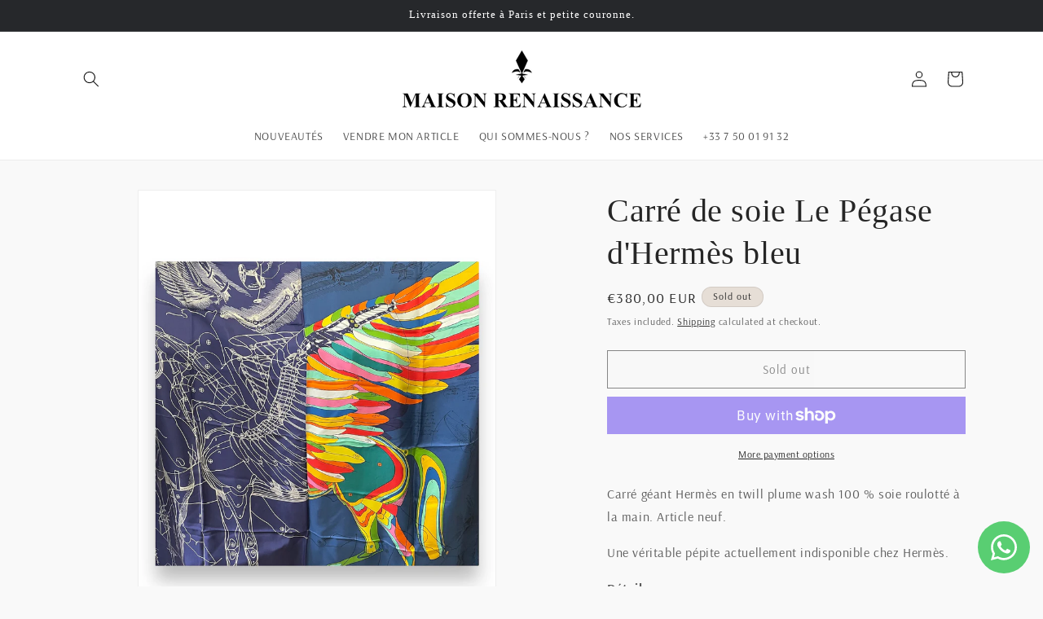

--- FILE ---
content_type: text/html; charset=utf-8
request_url: https://maisonrenaissance.fr/en/products/le-carre-de-soie-le-pegase-dhermes-bleu
body_size: 63086
content:
<!doctype html>
<html class="js" lang="en">
  <head>
    <meta charset="utf-8">
    <meta http-equiv="X-UA-Compatible" content="IE=edge">
    <meta name="viewport" content="width=device-width,initial-scale=1">
    <meta name="theme-color" content="">
    <link rel="canonical" href="https://maisonrenaissance.fr/en/products/le-carre-de-soie-le-pegase-dhermes-bleu"><link rel="icon" type="image/png" href="//maisonrenaissance.fr/cdn/shop/files/LOGO-removebg-preview-2.png?crop=center&height=32&v=1617964443&width=32"><link rel="preconnect" href="https://fonts.shopifycdn.com" crossorigin><title>
      Carré de soie Le Pégase d&#39;Hermès bleu
 &ndash; MAISON RENAISSANCE</title>

    
      <meta name="description" content="Carré géant Hermès en twill plume wash 100 % soie roulotté à la main. Article neuf. Une véritable pépite actuellement indisponible chez Hermès. Détails : HERMÈS Dimensions : 140 x 140 cm (Ce carré est roulotté à la main, les dimensions indiquées peuvent varier) 100 % soie Dessiné par Christian Renonciat Fabriqué en Fra">
    

    

<meta property="og:site_name" content="MAISON RENAISSANCE">
<meta property="og:url" content="https://maisonrenaissance.fr/en/products/le-carre-de-soie-le-pegase-dhermes-bleu">
<meta property="og:title" content="Carré de soie Le Pégase d&#39;Hermès bleu">
<meta property="og:type" content="product">
<meta property="og:description" content="Carré géant Hermès en twill plume wash 100 % soie roulotté à la main. Article neuf. Une véritable pépite actuellement indisponible chez Hermès. Détails : HERMÈS Dimensions : 140 x 140 cm (Ce carré est roulotté à la main, les dimensions indiquées peuvent varier) 100 % soie Dessiné par Christian Renonciat Fabriqué en Fra"><meta property="og:image" content="http://maisonrenaissance.fr/cdn/shop/files/image_95cbb79b-4068-4363-b5ca-a8dd92314c07.jpg?v=1684018838">
  <meta property="og:image:secure_url" content="https://maisonrenaissance.fr/cdn/shop/files/image_95cbb79b-4068-4363-b5ca-a8dd92314c07.jpg?v=1684018838">
  <meta property="og:image:width" content="1600">
  <meta property="og:image:height" content="2000"><meta property="og:price:amount" content="380,00">
  <meta property="og:price:currency" content="EUR"><meta name="twitter:card" content="summary_large_image">
<meta name="twitter:title" content="Carré de soie Le Pégase d&#39;Hermès bleu">
<meta name="twitter:description" content="Carré géant Hermès en twill plume wash 100 % soie roulotté à la main. Article neuf. Une véritable pépite actuellement indisponible chez Hermès. Détails : HERMÈS Dimensions : 140 x 140 cm (Ce carré est roulotté à la main, les dimensions indiquées peuvent varier) 100 % soie Dessiné par Christian Renonciat Fabriqué en Fra">


    <script src="//maisonrenaissance.fr/cdn/shop/t/28/assets/constants.js?v=132983761750457495441730661849" defer="defer"></script>
    <script src="//maisonrenaissance.fr/cdn/shop/t/28/assets/pubsub.js?v=158357773527763999511730661850" defer="defer"></script>
    <script src="//maisonrenaissance.fr/cdn/shop/t/28/assets/global.js?v=152862011079830610291730661849" defer="defer"></script>
    <script src="//maisonrenaissance.fr/cdn/shop/t/28/assets/details-disclosure.js?v=13653116266235556501730661849" defer="defer"></script>
    <script src="//maisonrenaissance.fr/cdn/shop/t/28/assets/details-modal.js?v=25581673532751508451730661849" defer="defer"></script>
    <script src="//maisonrenaissance.fr/cdn/shop/t/28/assets/search-form.js?v=133129549252120666541730661850" defer="defer"></script><script src="//maisonrenaissance.fr/cdn/shop/t/28/assets/animations.js?v=88693664871331136111730661848" defer="defer"></script><script>window.performance && window.performance.mark && window.performance.mark('shopify.content_for_header.start');</script><meta name="google-site-verification" content="dQYEIhHh1Yi6NuZXtaPz12TMNXzGe2C0jtFipnck_aQ">
<meta name="facebook-domain-verification" content="n0g34at4uivkhlsf27ibotp218jt9y">
<meta id="shopify-digital-wallet" name="shopify-digital-wallet" content="/43802558625/digital_wallets/dialog">
<meta name="shopify-checkout-api-token" content="9d875fc41e143b78df6726a759e55cdd">
<meta id="in-context-paypal-metadata" data-shop-id="43802558625" data-venmo-supported="false" data-environment="production" data-locale="en_US" data-paypal-v4="true" data-currency="EUR">
<link rel="alternate" hreflang="x-default" href="https://maisonrenaissance.fr/products/le-carre-de-soie-le-pegase-dhermes-bleu">
<link rel="alternate" hreflang="fr" href="https://maisonrenaissance.fr/products/le-carre-de-soie-le-pegase-dhermes-bleu">
<link rel="alternate" hreflang="en" href="https://maisonrenaissance.fr/en/products/le-carre-de-soie-le-pegase-dhermes-bleu">
<link rel="alternate" type="application/json+oembed" href="https://maisonrenaissance.fr/en/products/le-carre-de-soie-le-pegase-dhermes-bleu.oembed">
<script async="async" src="/checkouts/internal/preloads.js?locale=en-FR"></script>
<link rel="preconnect" href="https://shop.app" crossorigin="anonymous">
<script async="async" src="https://shop.app/checkouts/internal/preloads.js?locale=en-FR&shop_id=43802558625" crossorigin="anonymous"></script>
<script id="shopify-features" type="application/json">{"accessToken":"9d875fc41e143b78df6726a759e55cdd","betas":["rich-media-storefront-analytics"],"domain":"maisonrenaissance.fr","predictiveSearch":true,"shopId":43802558625,"locale":"en"}</script>
<script>var Shopify = Shopify || {};
Shopify.shop = "maison-renaissance.myshopify.com";
Shopify.locale = "en";
Shopify.currency = {"active":"EUR","rate":"1.0"};
Shopify.country = "FR";
Shopify.theme = {"name":"Copie mise à jour de Copie mise à jour de Copie...","id":173809238340,"schema_name":"Dawn","schema_version":"15.2.0","theme_store_id":887,"role":"main"};
Shopify.theme.handle = "null";
Shopify.theme.style = {"id":null,"handle":null};
Shopify.cdnHost = "maisonrenaissance.fr/cdn";
Shopify.routes = Shopify.routes || {};
Shopify.routes.root = "/en/";</script>
<script type="module">!function(o){(o.Shopify=o.Shopify||{}).modules=!0}(window);</script>
<script>!function(o){function n(){var o=[];function n(){o.push(Array.prototype.slice.apply(arguments))}return n.q=o,n}var t=o.Shopify=o.Shopify||{};t.loadFeatures=n(),t.autoloadFeatures=n()}(window);</script>
<script>
  window.ShopifyPay = window.ShopifyPay || {};
  window.ShopifyPay.apiHost = "shop.app\/pay";
  window.ShopifyPay.redirectState = null;
</script>
<script id="shop-js-analytics" type="application/json">{"pageType":"product"}</script>
<script defer="defer" async type="module" src="//maisonrenaissance.fr/cdn/shopifycloud/shop-js/modules/v2/client.init-shop-cart-sync_C5BV16lS.en.esm.js"></script>
<script defer="defer" async type="module" src="//maisonrenaissance.fr/cdn/shopifycloud/shop-js/modules/v2/chunk.common_CygWptCX.esm.js"></script>
<script type="module">
  await import("//maisonrenaissance.fr/cdn/shopifycloud/shop-js/modules/v2/client.init-shop-cart-sync_C5BV16lS.en.esm.js");
await import("//maisonrenaissance.fr/cdn/shopifycloud/shop-js/modules/v2/chunk.common_CygWptCX.esm.js");

  window.Shopify.SignInWithShop?.initShopCartSync?.({"fedCMEnabled":true,"windoidEnabled":true});

</script>
<script>
  window.Shopify = window.Shopify || {};
  if (!window.Shopify.featureAssets) window.Shopify.featureAssets = {};
  window.Shopify.featureAssets['shop-js'] = {"shop-cart-sync":["modules/v2/client.shop-cart-sync_ZFArdW7E.en.esm.js","modules/v2/chunk.common_CygWptCX.esm.js"],"init-fed-cm":["modules/v2/client.init-fed-cm_CmiC4vf6.en.esm.js","modules/v2/chunk.common_CygWptCX.esm.js"],"shop-button":["modules/v2/client.shop-button_tlx5R9nI.en.esm.js","modules/v2/chunk.common_CygWptCX.esm.js"],"shop-cash-offers":["modules/v2/client.shop-cash-offers_DOA2yAJr.en.esm.js","modules/v2/chunk.common_CygWptCX.esm.js","modules/v2/chunk.modal_D71HUcav.esm.js"],"init-windoid":["modules/v2/client.init-windoid_sURxWdc1.en.esm.js","modules/v2/chunk.common_CygWptCX.esm.js"],"shop-toast-manager":["modules/v2/client.shop-toast-manager_ClPi3nE9.en.esm.js","modules/v2/chunk.common_CygWptCX.esm.js"],"init-shop-email-lookup-coordinator":["modules/v2/client.init-shop-email-lookup-coordinator_B8hsDcYM.en.esm.js","modules/v2/chunk.common_CygWptCX.esm.js"],"init-shop-cart-sync":["modules/v2/client.init-shop-cart-sync_C5BV16lS.en.esm.js","modules/v2/chunk.common_CygWptCX.esm.js"],"avatar":["modules/v2/client.avatar_BTnouDA3.en.esm.js"],"pay-button":["modules/v2/client.pay-button_FdsNuTd3.en.esm.js","modules/v2/chunk.common_CygWptCX.esm.js"],"init-customer-accounts":["modules/v2/client.init-customer-accounts_DxDtT_ad.en.esm.js","modules/v2/client.shop-login-button_C5VAVYt1.en.esm.js","modules/v2/chunk.common_CygWptCX.esm.js","modules/v2/chunk.modal_D71HUcav.esm.js"],"init-shop-for-new-customer-accounts":["modules/v2/client.init-shop-for-new-customer-accounts_ChsxoAhi.en.esm.js","modules/v2/client.shop-login-button_C5VAVYt1.en.esm.js","modules/v2/chunk.common_CygWptCX.esm.js","modules/v2/chunk.modal_D71HUcav.esm.js"],"shop-login-button":["modules/v2/client.shop-login-button_C5VAVYt1.en.esm.js","modules/v2/chunk.common_CygWptCX.esm.js","modules/v2/chunk.modal_D71HUcav.esm.js"],"init-customer-accounts-sign-up":["modules/v2/client.init-customer-accounts-sign-up_CPSyQ0Tj.en.esm.js","modules/v2/client.shop-login-button_C5VAVYt1.en.esm.js","modules/v2/chunk.common_CygWptCX.esm.js","modules/v2/chunk.modal_D71HUcav.esm.js"],"shop-follow-button":["modules/v2/client.shop-follow-button_Cva4Ekp9.en.esm.js","modules/v2/chunk.common_CygWptCX.esm.js","modules/v2/chunk.modal_D71HUcav.esm.js"],"checkout-modal":["modules/v2/client.checkout-modal_BPM8l0SH.en.esm.js","modules/v2/chunk.common_CygWptCX.esm.js","modules/v2/chunk.modal_D71HUcav.esm.js"],"lead-capture":["modules/v2/client.lead-capture_Bi8yE_yS.en.esm.js","modules/v2/chunk.common_CygWptCX.esm.js","modules/v2/chunk.modal_D71HUcav.esm.js"],"shop-login":["modules/v2/client.shop-login_D6lNrXab.en.esm.js","modules/v2/chunk.common_CygWptCX.esm.js","modules/v2/chunk.modal_D71HUcav.esm.js"],"payment-terms":["modules/v2/client.payment-terms_CZxnsJam.en.esm.js","modules/v2/chunk.common_CygWptCX.esm.js","modules/v2/chunk.modal_D71HUcav.esm.js"]};
</script>
<script>(function() {
  var isLoaded = false;
  function asyncLoad() {
    if (isLoaded) return;
    isLoaded = true;
    var urls = ["https:\/\/formbuilder.hulkapps.com\/skeletopapp.js?shop=maison-renaissance.myshopify.com","\/\/cdn.secomapp.com\/promotionpopup\/cdn\/allshops\/maison-renaissance\/1624986740.js?shop=maison-renaissance.myshopify.com","https:\/\/cdn.shopify.com\/s\/files\/1\/0438\/0255\/8625\/t\/6\/assets\/tipo.booking.init.js?shop=maison-renaissance.myshopify.com","https:\/\/plugin.brevo.com\/integrations\/api\/automation\/script?user_connection_id=6455161054e9bd35d9080356\u0026ma-key=ahhu3q01zsrmot642wjmujdy\u0026shop=maison-renaissance.myshopify.com","https:\/\/plugin.brevo.com\/integrations\/api\/sy\/cart_tracking\/script?ma-key=ahhu3q01zsrmot642wjmujdy\u0026user_connection_id=6455161054e9bd35d9080356\u0026shop=maison-renaissance.myshopify.com","https:\/\/maps.boxtal.com\/api\/v2\/maps-shopify\/script.js?shop=maison-renaissance.myshopify.com"];
    for (var i = 0; i < urls.length; i++) {
      var s = document.createElement('script');
      s.type = 'text/javascript';
      s.async = true;
      s.src = urls[i];
      var x = document.getElementsByTagName('script')[0];
      x.parentNode.insertBefore(s, x);
    }
  };
  if(window.attachEvent) {
    window.attachEvent('onload', asyncLoad);
  } else {
    window.addEventListener('load', asyncLoad, false);
  }
})();</script>
<script id="__st">var __st={"a":43802558625,"offset":3600,"reqid":"907499b2-16e0-45f1-8e0c-58c78f2ebe06-1768677553","pageurl":"maisonrenaissance.fr\/en\/products\/le-carre-de-soie-le-pegase-dhermes-bleu","u":"b4393d29921b","p":"product","rtyp":"product","rid":8509529030980};</script>
<script>window.ShopifyPaypalV4VisibilityTracking = true;</script>
<script id="captcha-bootstrap">!function(){'use strict';const t='contact',e='account',n='new_comment',o=[[t,t],['blogs',n],['comments',n],[t,'customer']],c=[[e,'customer_login'],[e,'guest_login'],[e,'recover_customer_password'],[e,'create_customer']],r=t=>t.map((([t,e])=>`form[action*='/${t}']:not([data-nocaptcha='true']) input[name='form_type'][value='${e}']`)).join(','),a=t=>()=>t?[...document.querySelectorAll(t)].map((t=>t.form)):[];function s(){const t=[...o],e=r(t);return a(e)}const i='password',u='form_key',d=['recaptcha-v3-token','g-recaptcha-response','h-captcha-response',i],f=()=>{try{return window.sessionStorage}catch{return}},m='__shopify_v',_=t=>t.elements[u];function p(t,e,n=!1){try{const o=window.sessionStorage,c=JSON.parse(o.getItem(e)),{data:r}=function(t){const{data:e,action:n}=t;return t[m]||n?{data:e,action:n}:{data:t,action:n}}(c);for(const[e,n]of Object.entries(r))t.elements[e]&&(t.elements[e].value=n);n&&o.removeItem(e)}catch(o){console.error('form repopulation failed',{error:o})}}const l='form_type',E='cptcha';function T(t){t.dataset[E]=!0}const w=window,h=w.document,L='Shopify',v='ce_forms',y='captcha';let A=!1;((t,e)=>{const n=(g='f06e6c50-85a8-45c8-87d0-21a2b65856fe',I='https://cdn.shopify.com/shopifycloud/storefront-forms-hcaptcha/ce_storefront_forms_captcha_hcaptcha.v1.5.2.iife.js',D={infoText:'Protected by hCaptcha',privacyText:'Privacy',termsText:'Terms'},(t,e,n)=>{const o=w[L][v],c=o.bindForm;if(c)return c(t,g,e,D).then(n);var r;o.q.push([[t,g,e,D],n]),r=I,A||(h.body.append(Object.assign(h.createElement('script'),{id:'captcha-provider',async:!0,src:r})),A=!0)});var g,I,D;w[L]=w[L]||{},w[L][v]=w[L][v]||{},w[L][v].q=[],w[L][y]=w[L][y]||{},w[L][y].protect=function(t,e){n(t,void 0,e),T(t)},Object.freeze(w[L][y]),function(t,e,n,w,h,L){const[v,y,A,g]=function(t,e,n){const i=e?o:[],u=t?c:[],d=[...i,...u],f=r(d),m=r(i),_=r(d.filter((([t,e])=>n.includes(e))));return[a(f),a(m),a(_),s()]}(w,h,L),I=t=>{const e=t.target;return e instanceof HTMLFormElement?e:e&&e.form},D=t=>v().includes(t);t.addEventListener('submit',(t=>{const e=I(t);if(!e)return;const n=D(e)&&!e.dataset.hcaptchaBound&&!e.dataset.recaptchaBound,o=_(e),c=g().includes(e)&&(!o||!o.value);(n||c)&&t.preventDefault(),c&&!n&&(function(t){try{if(!f())return;!function(t){const e=f();if(!e)return;const n=_(t);if(!n)return;const o=n.value;o&&e.removeItem(o)}(t);const e=Array.from(Array(32),(()=>Math.random().toString(36)[2])).join('');!function(t,e){_(t)||t.append(Object.assign(document.createElement('input'),{type:'hidden',name:u})),t.elements[u].value=e}(t,e),function(t,e){const n=f();if(!n)return;const o=[...t.querySelectorAll(`input[type='${i}']`)].map((({name:t})=>t)),c=[...d,...o],r={};for(const[a,s]of new FormData(t).entries())c.includes(a)||(r[a]=s);n.setItem(e,JSON.stringify({[m]:1,action:t.action,data:r}))}(t,e)}catch(e){console.error('failed to persist form',e)}}(e),e.submit())}));const S=(t,e)=>{t&&!t.dataset[E]&&(n(t,e.some((e=>e===t))),T(t))};for(const o of['focusin','change'])t.addEventListener(o,(t=>{const e=I(t);D(e)&&S(e,y())}));const B=e.get('form_key'),M=e.get(l),P=B&&M;t.addEventListener('DOMContentLoaded',(()=>{const t=y();if(P)for(const e of t)e.elements[l].value===M&&p(e,B);[...new Set([...A(),...v().filter((t=>'true'===t.dataset.shopifyCaptcha))])].forEach((e=>S(e,t)))}))}(h,new URLSearchParams(w.location.search),n,t,e,['guest_login'])})(!0,!0)}();</script>
<script integrity="sha256-4kQ18oKyAcykRKYeNunJcIwy7WH5gtpwJnB7kiuLZ1E=" data-source-attribution="shopify.loadfeatures" defer="defer" src="//maisonrenaissance.fr/cdn/shopifycloud/storefront/assets/storefront/load_feature-a0a9edcb.js" crossorigin="anonymous"></script>
<script crossorigin="anonymous" defer="defer" src="//maisonrenaissance.fr/cdn/shopifycloud/storefront/assets/shopify_pay/storefront-65b4c6d7.js?v=20250812"></script>
<script data-source-attribution="shopify.dynamic_checkout.dynamic.init">var Shopify=Shopify||{};Shopify.PaymentButton=Shopify.PaymentButton||{isStorefrontPortableWallets:!0,init:function(){window.Shopify.PaymentButton.init=function(){};var t=document.createElement("script");t.src="https://maisonrenaissance.fr/cdn/shopifycloud/portable-wallets/latest/portable-wallets.en.js",t.type="module",document.head.appendChild(t)}};
</script>
<script data-source-attribution="shopify.dynamic_checkout.buyer_consent">
  function portableWalletsHideBuyerConsent(e){var t=document.getElementById("shopify-buyer-consent"),n=document.getElementById("shopify-subscription-policy-button");t&&n&&(t.classList.add("hidden"),t.setAttribute("aria-hidden","true"),n.removeEventListener("click",e))}function portableWalletsShowBuyerConsent(e){var t=document.getElementById("shopify-buyer-consent"),n=document.getElementById("shopify-subscription-policy-button");t&&n&&(t.classList.remove("hidden"),t.removeAttribute("aria-hidden"),n.addEventListener("click",e))}window.Shopify?.PaymentButton&&(window.Shopify.PaymentButton.hideBuyerConsent=portableWalletsHideBuyerConsent,window.Shopify.PaymentButton.showBuyerConsent=portableWalletsShowBuyerConsent);
</script>
<script>
  function portableWalletsCleanup(e){e&&e.src&&console.error("Failed to load portable wallets script "+e.src);var t=document.querySelectorAll("shopify-accelerated-checkout .shopify-payment-button__skeleton, shopify-accelerated-checkout-cart .wallet-cart-button__skeleton"),e=document.getElementById("shopify-buyer-consent");for(let e=0;e<t.length;e++)t[e].remove();e&&e.remove()}function portableWalletsNotLoadedAsModule(e){e instanceof ErrorEvent&&"string"==typeof e.message&&e.message.includes("import.meta")&&"string"==typeof e.filename&&e.filename.includes("portable-wallets")&&(window.removeEventListener("error",portableWalletsNotLoadedAsModule),window.Shopify.PaymentButton.failedToLoad=e,"loading"===document.readyState?document.addEventListener("DOMContentLoaded",window.Shopify.PaymentButton.init):window.Shopify.PaymentButton.init())}window.addEventListener("error",portableWalletsNotLoadedAsModule);
</script>

<script type="module" src="https://maisonrenaissance.fr/cdn/shopifycloud/portable-wallets/latest/portable-wallets.en.js" onError="portableWalletsCleanup(this)" crossorigin="anonymous"></script>
<script nomodule>
  document.addEventListener("DOMContentLoaded", portableWalletsCleanup);
</script>

<link id="shopify-accelerated-checkout-styles" rel="stylesheet" media="screen" href="https://maisonrenaissance.fr/cdn/shopifycloud/portable-wallets/latest/accelerated-checkout-backwards-compat.css" crossorigin="anonymous">
<style id="shopify-accelerated-checkout-cart">
        #shopify-buyer-consent {
  margin-top: 1em;
  display: inline-block;
  width: 100%;
}

#shopify-buyer-consent.hidden {
  display: none;
}

#shopify-subscription-policy-button {
  background: none;
  border: none;
  padding: 0;
  text-decoration: underline;
  font-size: inherit;
  cursor: pointer;
}

#shopify-subscription-policy-button::before {
  box-shadow: none;
}

      </style>
<script id="sections-script" data-sections="header" defer="defer" src="//maisonrenaissance.fr/cdn/shop/t/28/compiled_assets/scripts.js?2248"></script>
<script>window.performance && window.performance.mark && window.performance.mark('shopify.content_for_header.end');</script>


    <style data-shopify>
      @font-face {
  font-family: Arsenal;
  font-weight: 400;
  font-style: normal;
  font-display: swap;
  src: url("//maisonrenaissance.fr/cdn/fonts/arsenal/arsenal_n4.51305299cd12b61bc0400367405b80442269043d.woff2") format("woff2"),
       url("//maisonrenaissance.fr/cdn/fonts/arsenal/arsenal_n4.93261dd112afca16489c9f1c0d423ccd8a12c0a3.woff") format("woff");
}

      @font-face {
  font-family: Arsenal;
  font-weight: 700;
  font-style: normal;
  font-display: swap;
  src: url("//maisonrenaissance.fr/cdn/fonts/arsenal/arsenal_n7.b8ea19d86b9bba98cc9a198b466ecccc0ab59df3.woff2") format("woff2"),
       url("//maisonrenaissance.fr/cdn/fonts/arsenal/arsenal_n7.3a6418f4cec1cb308392f5f2db9d69ca5fcc2a56.woff") format("woff");
}

      @font-face {
  font-family: Arsenal;
  font-weight: 400;
  font-style: italic;
  font-display: swap;
  src: url("//maisonrenaissance.fr/cdn/fonts/arsenal/arsenal_i4.a6359c83887fdd3e907de4b0131e0758604907a1.woff2") format("woff2"),
       url("//maisonrenaissance.fr/cdn/fonts/arsenal/arsenal_i4.458bbb4563b0642a484ab1c0e9b2612b229413e3.woff") format("woff");
}

      @font-face {
  font-family: Arsenal;
  font-weight: 700;
  font-style: italic;
  font-display: swap;
  src: url("//maisonrenaissance.fr/cdn/fonts/arsenal/arsenal_i7.1ed96eb4d0626e57e34b7d5c5f799ad585b8ec47.woff2") format("woff2"),
       url("//maisonrenaissance.fr/cdn/fonts/arsenal/arsenal_i7.889355bd8a26993ddc16f357f1388d70b70636ec.woff") format("woff");
}

      

      
        :root,
        .color-scheme-1 {
          --color-background: 249,249,249;
        
          --gradient-background: #f9f9f9;
        

        

        --color-foreground: 38,38,38;
        --color-background-contrast: 185,185,185;
        --color-shadow: 18,18,18;
        --color-button: 230,222,214;
        --color-button-text: 167,131,36;
        --color-secondary-button: 249,249,249;
        --color-secondary-button-text: 18,18,18;
        --color-link: 18,18,18;
        --color-badge-foreground: 38,38,38;
        --color-badge-background: 249,249,249;
        --color-badge-border: 38,38,38;
        --payment-terms-background-color: rgb(249 249 249);
      }
      
        
        .color-scheme-2 {
          --color-background: 255,255,255;
        
          --gradient-background: #ffffff;
        

        

        --color-foreground: 18,18,18;
        --color-background-contrast: 191,191,191;
        --color-shadow: 18,18,18;
        --color-button: 18,18,18;
        --color-button-text: 249,249,249;
        --color-secondary-button: 255,255,255;
        --color-secondary-button-text: 18,18,18;
        --color-link: 18,18,18;
        --color-badge-foreground: 18,18,18;
        --color-badge-background: 255,255,255;
        --color-badge-border: 18,18,18;
        --payment-terms-background-color: rgb(255 255 255);
      }
      
        
        .color-scheme-3 {
          --color-background: 230,222,214;
        
          --gradient-background: #e6ded6;
        

        

        --color-foreground: 38,38,38;
        --color-background-contrast: 182,158,135;
        --color-shadow: 18,18,18;
        --color-button: 249,249,249;
        --color-button-text: 167,131,36;
        --color-secondary-button: 230,222,214;
        --color-secondary-button-text: 106,106,106;
        --color-link: 106,106,106;
        --color-badge-foreground: 38,38,38;
        --color-badge-background: 230,222,214;
        --color-badge-border: 38,38,38;
        --payment-terms-background-color: rgb(230 222 214);
      }
      
        
        .color-scheme-4 {
          --color-background: 255,255,255;
        
          --gradient-background: #ffffff;
        

        

        --color-foreground: 38,38,38;
        --color-background-contrast: 191,191,191;
        --color-shadow: 38,38,38;
        --color-button: 255,255,255;
        --color-button-text: 167,131,36;
        --color-secondary-button: 255,255,255;
        --color-secondary-button-text: 255,255,255;
        --color-link: 255,255,255;
        --color-badge-foreground: 38,38,38;
        --color-badge-background: 255,255,255;
        --color-badge-border: 38,38,38;
        --payment-terms-background-color: rgb(255 255 255);
      }
      
        
        .color-scheme-5 {
          --color-background: 38,40,43;
        
          --gradient-background: #26282b;
        

        

        --color-foreground: 255,255,255;
        --color-background-contrast: 50,53,57;
        --color-shadow: 38,38,38;
        --color-button: 194,183,172;
        --color-button-text: 167,131,36;
        --color-secondary-button: 38,40,43;
        --color-secondary-button-text: 255,255,255;
        --color-link: 255,255,255;
        --color-badge-foreground: 255,255,255;
        --color-badge-background: 38,40,43;
        --color-badge-border: 255,255,255;
        --payment-terms-background-color: rgb(38 40 43);
      }
      

      body, .color-scheme-1, .color-scheme-2, .color-scheme-3, .color-scheme-4, .color-scheme-5 {
        color: rgba(var(--color-foreground), 0.75);
        background-color: rgb(var(--color-background));
      }

      :root {
        --font-body-family: Arsenal, sans-serif;
        --font-body-style: normal;
        --font-body-weight: 400;
        --font-body-weight-bold: 700;

        --font-heading-family: "Times New Roman", Times, serif;
        --font-heading-style: normal;
        --font-heading-weight: 400;

        --font-body-scale: 1.0;
        --font-heading-scale: 1.0;

        --media-padding: px;
        --media-border-opacity: 0.05;
        --media-border-width: 1px;
        --media-radius: 0px;
        --media-shadow-opacity: 0.0;
        --media-shadow-horizontal-offset: 0px;
        --media-shadow-vertical-offset: 0px;
        --media-shadow-blur-radius: 0px;
        --media-shadow-visible: 0;

        --page-width: 120rem;
        --page-width-margin: 0rem;

        --product-card-image-padding: 0.0rem;
        --product-card-corner-radius: 0.0rem;
        --product-card-text-alignment: left;
        --product-card-border-width: 0.0rem;
        --product-card-border-opacity: 0.0;
        --product-card-shadow-opacity: 0.1;
        --product-card-shadow-visible: 1;
        --product-card-shadow-horizontal-offset: 0.0rem;
        --product-card-shadow-vertical-offset: 0.0rem;
        --product-card-shadow-blur-radius: 0.0rem;

        --collection-card-image-padding: 0.0rem;
        --collection-card-corner-radius: 0.0rem;
        --collection-card-text-alignment: left;
        --collection-card-border-width: 0.0rem;
        --collection-card-border-opacity: 0.0;
        --collection-card-shadow-opacity: 0.1;
        --collection-card-shadow-visible: 1;
        --collection-card-shadow-horizontal-offset: 0.0rem;
        --collection-card-shadow-vertical-offset: 0.0rem;
        --collection-card-shadow-blur-radius: 0.0rem;

        --blog-card-image-padding: 0.0rem;
        --blog-card-corner-radius: 0.0rem;
        --blog-card-text-alignment: left;
        --blog-card-border-width: 0.0rem;
        --blog-card-border-opacity: 0.0;
        --blog-card-shadow-opacity: 0.1;
        --blog-card-shadow-visible: 1;
        --blog-card-shadow-horizontal-offset: 0.0rem;
        --blog-card-shadow-vertical-offset: 0.0rem;
        --blog-card-shadow-blur-radius: 0.0rem;

        --badge-corner-radius: 4.0rem;

        --popup-border-width: 1px;
        --popup-border-opacity: 0.1;
        --popup-corner-radius: 0px;
        --popup-shadow-opacity: 0.0;
        --popup-shadow-horizontal-offset: 0px;
        --popup-shadow-vertical-offset: 0px;
        --popup-shadow-blur-radius: 0px;

        --drawer-border-width: 1px;
        --drawer-border-opacity: 0.1;
        --drawer-shadow-opacity: 0.0;
        --drawer-shadow-horizontal-offset: 0px;
        --drawer-shadow-vertical-offset: 0px;
        --drawer-shadow-blur-radius: 0px;

        --spacing-sections-desktop: 0px;
        --spacing-sections-mobile: 0px;

        --grid-desktop-vertical-spacing: 8px;
        --grid-desktop-horizontal-spacing: 16px;
        --grid-mobile-vertical-spacing: 4px;
        --grid-mobile-horizontal-spacing: 8px;

        --text-boxes-border-opacity: 0.0;
        --text-boxes-border-width: 0px;
        --text-boxes-radius: 0px;
        --text-boxes-shadow-opacity: 0.0;
        --text-boxes-shadow-visible: 0;
        --text-boxes-shadow-horizontal-offset: 0px;
        --text-boxes-shadow-vertical-offset: 0px;
        --text-boxes-shadow-blur-radius: 0px;

        --buttons-radius: 0px;
        --buttons-radius-outset: 0px;
        --buttons-border-width: 1px;
        --buttons-border-opacity: 1.0;
        --buttons-shadow-opacity: 0.0;
        --buttons-shadow-visible: 0;
        --buttons-shadow-horizontal-offset: 0px;
        --buttons-shadow-vertical-offset: 0px;
        --buttons-shadow-blur-radius: 0px;
        --buttons-border-offset: 0px;

        --inputs-radius: 0px;
        --inputs-border-width: 1px;
        --inputs-border-opacity: 0.55;
        --inputs-shadow-opacity: 0.0;
        --inputs-shadow-horizontal-offset: 0px;
        --inputs-margin-offset: 0px;
        --inputs-shadow-vertical-offset: 0px;
        --inputs-shadow-blur-radius: 0px;
        --inputs-radius-outset: 0px;

        --variant-pills-radius: 40px;
        --variant-pills-border-width: 1px;
        --variant-pills-border-opacity: 0.55;
        --variant-pills-shadow-opacity: 0.0;
        --variant-pills-shadow-horizontal-offset: 0px;
        --variant-pills-shadow-vertical-offset: 0px;
        --variant-pills-shadow-blur-radius: 0px;
      }

      *,
      *::before,
      *::after {
        box-sizing: inherit;
      }

      html {
        box-sizing: border-box;
        font-size: calc(var(--font-body-scale) * 62.5%);
        height: 100%;
      }

      body {
        display: grid;
        grid-template-rows: auto auto 1fr auto;
        grid-template-columns: 100%;
        min-height: 100%;
        margin: 0;
        font-size: 1.5rem;
        letter-spacing: 0.06rem;
        line-height: calc(1 + 0.8 / var(--font-body-scale));
        font-family: var(--font-body-family);
        font-style: var(--font-body-style);
        font-weight: var(--font-body-weight);
      }

      @media screen and (min-width: 750px) {
        body {
          font-size: 1.6rem;
        }
      }
    </style>

    <link href="//maisonrenaissance.fr/cdn/shop/t/28/assets/base.css?v=159841507637079171801730661848" rel="stylesheet" type="text/css" media="all" />
    <link rel="stylesheet" href="//maisonrenaissance.fr/cdn/shop/t/28/assets/component-cart-items.css?v=123238115697927560811730661849" media="print" onload="this.media='all'">
      <link rel="preload" as="font" href="//maisonrenaissance.fr/cdn/fonts/arsenal/arsenal_n4.51305299cd12b61bc0400367405b80442269043d.woff2" type="font/woff2" crossorigin>
      
<link href="//maisonrenaissance.fr/cdn/shop/t/28/assets/component-localization-form.css?v=170315343355214948141730661849" rel="stylesheet" type="text/css" media="all" />
      <script src="//maisonrenaissance.fr/cdn/shop/t/28/assets/localization-form.js?v=144176611646395275351730661850" defer="defer"></script><link
        rel="stylesheet"
        href="//maisonrenaissance.fr/cdn/shop/t/28/assets/component-predictive-search.css?v=118923337488134913561730661849"
        media="print"
        onload="this.media='all'"
      ><script>
      if (Shopify.designMode) {
        document.documentElement.classList.add('shopify-design-mode');
      }
    </script>
  <!-- BEGIN app block: shopify://apps/complianz-gdpr-cookie-consent/blocks/bc-block/e49729f0-d37d-4e24-ac65-e0e2f472ac27 -->

    
    
    
<link id='complianz-css' rel="stylesheet" href=https://cdn.shopify.com/extensions/019a2fb2-ee57-75e6-ac86-acfd14822c1d/gdpr-legal-cookie-74/assets/complainz.css media="print" onload="this.media='all'">
    <style>
        #Compliance-iframe.Compliance-iframe-branded > div.purposes-header,
        #Compliance-iframe.Compliance-iframe-branded > div.cmplc-cmp-header,
        #purposes-container > div.purposes-header,
        #Compliance-cs-banner .Compliance-cs-brand {
            background-color: #FFFFFF !important;
            color: #0A0A0A!important;
        }
        #Compliance-iframe.Compliance-iframe-branded .purposes-header .cmplc-btn-cp ,
        #Compliance-iframe.Compliance-iframe-branded .purposes-header .cmplc-btn-cp:hover,
        #Compliance-iframe.Compliance-iframe-branded .purposes-header .cmplc-btn-back:hover  {
            background-color: #ffffff !important;
            opacity: 1 !important;
        }
        #Compliance-cs-banner .cmplc-toggle .cmplc-toggle-label {
            color: #FFFFFF!important;
        }
        #Compliance-iframe.Compliance-iframe-branded .purposes-header .cmplc-btn-cp:hover,
        #Compliance-iframe.Compliance-iframe-branded .purposes-header .cmplc-btn-back:hover {
            background-color: #0A0A0A!important;
            color: #FFFFFF!important;
        }
        #Compliance-cs-banner #Compliance-cs-title {
            font-size: 14px !important;
        }
        #Compliance-cs-banner .Compliance-cs-content,
        #Compliance-cs-title,
        .cmplc-toggle-checkbox.granular-control-checkbox span {
            background-color: #FFFFFF !important;
            color: #0A0A0A !important;
            font-size: 14px !important;
        }
        #Compliance-cs-banner .Compliance-cs-close-btn {
            font-size: 14px !important;
            background-color: #FFFFFF !important;
        }
        #Compliance-cs-banner .Compliance-cs-opt-group {
            color: #FFFFFF !important;
        }
        #Compliance-cs-banner .Compliance-cs-opt-group button,
        .Compliance-alert button.Compliance-button-cancel {
            background-color: #007BBC!important;
            color: #FFFFFF!important;
        }
        #Compliance-cs-banner .Compliance-cs-opt-group button.Compliance-cs-accept-btn,
        #Compliance-cs-banner .Compliance-cs-opt-group button.Compliance-cs-btn-primary,
        .Compliance-alert button.Compliance-button-confirm {
            background-color: #007BBC !important;
            color: #FFFFFF !important;
        }
        #Compliance-cs-banner .Compliance-cs-opt-group button.Compliance-cs-reject-btn {
            background-color: #007BBC!important;
            color: #FFFFFF!important;
        }

        #Compliance-cs-banner .Compliance-banner-content button {
            cursor: pointer !important;
            color: currentColor !important;
            text-decoration: underline !important;
            border: none !important;
            background-color: transparent !important;
            font-size: 100% !important;
            padding: 0 !important;
        }

        #Compliance-cs-banner .Compliance-cs-opt-group button {
            border-radius: 4px !important;
            padding-block: 10px !important;
        }
        @media (min-width: 640px) {
            #Compliance-cs-banner.Compliance-cs-default-floating:not(.Compliance-cs-top):not(.Compliance-cs-center) .Compliance-cs-container, #Compliance-cs-banner.Compliance-cs-default-floating:not(.Compliance-cs-bottom):not(.Compliance-cs-center) .Compliance-cs-container, #Compliance-cs-banner.Compliance-cs-default-floating.Compliance-cs-center:not(.Compliance-cs-top):not(.Compliance-cs-bottom) .Compliance-cs-container {
                width: 560px !important;
            }
            #Compliance-cs-banner.Compliance-cs-default-floating:not(.Compliance-cs-top):not(.Compliance-cs-center) .Compliance-cs-opt-group, #Compliance-cs-banner.Compliance-cs-default-floating:not(.Compliance-cs-bottom):not(.Compliance-cs-center) .Compliance-cs-opt-group, #Compliance-cs-banner.Compliance-cs-default-floating.Compliance-cs-center:not(.Compliance-cs-top):not(.Compliance-cs-bottom) .Compliance-cs-opt-group {
                flex-direction: row !important;
            }
            #Compliance-cs-banner .Compliance-cs-opt-group button:not(:last-of-type),
            #Compliance-cs-banner .Compliance-cs-opt-group button {
                margin-right: 4px !important;
            }
            #Compliance-cs-banner .Compliance-cs-container .Compliance-cs-brand {
                position: absolute !important;
                inset-block-start: 6px;
            }
        }
        #Compliance-cs-banner.Compliance-cs-default-floating:not(.Compliance-cs-top):not(.Compliance-cs-center) .Compliance-cs-opt-group > div, #Compliance-cs-banner.Compliance-cs-default-floating:not(.Compliance-cs-bottom):not(.Compliance-cs-center) .Compliance-cs-opt-group > div, #Compliance-cs-banner.Compliance-cs-default-floating.Compliance-cs-center:not(.Compliance-cs-top):not(.Compliance-cs-bottom) .Compliance-cs-opt-group > div {
            flex-direction: row-reverse;
            width: 100% !important;
        }

        .Compliance-cs-brand-badge-outer, .Compliance-cs-brand-badge, #Compliance-cs-banner.Compliance-cs-default-floating.Compliance-cs-bottom .Compliance-cs-brand-badge-outer,
        #Compliance-cs-banner.Compliance-cs-default.Compliance-cs-bottom .Compliance-cs-brand-badge-outer,
        #Compliance-cs-banner.Compliance-cs-default:not(.Compliance-cs-left) .Compliance-cs-brand-badge-outer,
        #Compliance-cs-banner.Compliance-cs-default-floating:not(.Compliance-cs-left) .Compliance-cs-brand-badge-outer {
            display: none !important
        }

        #Compliance-cs-banner:not(.Compliance-cs-top):not(.Compliance-cs-bottom) .Compliance-cs-container.Compliance-cs-themed {
            flex-direction: row !important;
        }

        #Compliance-cs-banner #Compliance-cs-title,
        #Compliance-cs-banner #Compliance-cs-custom-title {
            justify-self: center !important;
            font-size: 14px !important;
            font-family: -apple-system,sans-serif !important;
            margin-inline: auto !important;
            width: 55% !important;
            text-align: center;
            font-weight: 600;
            visibility: unset;
        }

        @media (max-width: 640px) {
            #Compliance-cs-banner #Compliance-cs-title,
            #Compliance-cs-banner #Compliance-cs-custom-title {
                display: block;
            }
        }

        #Compliance-cs-banner .Compliance-cs-brand img {
            max-width: 110px !important;
            min-height: 32px !important;
        }
        #Compliance-cs-banner .Compliance-cs-container .Compliance-cs-brand {
            background: none !important;
            padding: 0px !important;
            margin-block-start:10px !important;
            margin-inline-start:16px !important;
        }

        #Compliance-cs-banner .Compliance-cs-opt-group button {
            padding-inline: 4px !important;
        }

    </style>
    
    
    
    

    <script type="text/javascript">
        function loadScript(src) {
            return new Promise((resolve, reject) => {
                const s = document.createElement("script");
                s.src = src;
                s.charset = "UTF-8";
                s.onload = resolve;
                s.onerror = reject;
                document.head.appendChild(s);
            });
        }

        function filterGoogleConsentModeURLs(domainsArray) {
            const googleConsentModeComplianzURls = [
                // 197, # Google Tag Manager:
                {"domain":"s.www.googletagmanager.com", "path":""},
                {"domain":"www.tagmanager.google.com", "path":""},
                {"domain":"www.googletagmanager.com", "path":""},
                {"domain":"googletagmanager.com", "path":""},
                {"domain":"tagassistant.google.com", "path":""},
                {"domain":"tagmanager.google.com", "path":""},

                // 2110, # Google Analytics 4:
                {"domain":"www.analytics.google.com", "path":""},
                {"domain":"www.google-analytics.com", "path":""},
                {"domain":"ssl.google-analytics.com", "path":""},
                {"domain":"google-analytics.com", "path":""},
                {"domain":"analytics.google.com", "path":""},
                {"domain":"region1.google-analytics.com", "path":""},
                {"domain":"region1.analytics.google.com", "path":""},
                {"domain":"*.google-analytics.com", "path":""},
                {"domain":"www.googletagmanager.com", "path":"/gtag/js?id=G"},
                {"domain":"googletagmanager.com", "path":"/gtag/js?id=UA"},
                {"domain":"www.googletagmanager.com", "path":"/gtag/js?id=UA"},
                {"domain":"googletagmanager.com", "path":"/gtag/js?id=G"},

                // 177, # Google Ads conversion tracking:
                {"domain":"googlesyndication.com", "path":""},
                {"domain":"media.admob.com", "path":""},
                {"domain":"gmodules.com", "path":""},
                {"domain":"ad.ytsa.net", "path":""},
                {"domain":"dartmotif.net", "path":""},
                {"domain":"dmtry.com", "path":""},
                {"domain":"go.channelintelligence.com", "path":""},
                {"domain":"googleusercontent.com", "path":""},
                {"domain":"googlevideo.com", "path":""},
                {"domain":"gvt1.com", "path":""},
                {"domain":"links.channelintelligence.com", "path":""},
                {"domain":"obrasilinteirojoga.com.br", "path":""},
                {"domain":"pcdn.tcgmsrv.net", "path":""},
                {"domain":"rdr.tag.channelintelligence.com", "path":""},
                {"domain":"static.googleadsserving.cn", "path":""},
                {"domain":"studioapi.doubleclick.com", "path":""},
                {"domain":"teracent.net", "path":""},
                {"domain":"ttwbs.channelintelligence.com", "path":""},
                {"domain":"wtb.channelintelligence.com", "path":""},
                {"domain":"youknowbest.com", "path":""},
                {"domain":"doubleclick.net", "path":""},
                {"domain":"redirector.gvt1.com", "path":""},

                //116, # Google Ads Remarketing
                {"domain":"googlesyndication.com", "path":""},
                {"domain":"media.admob.com", "path":""},
                {"domain":"gmodules.com", "path":""},
                {"domain":"ad.ytsa.net", "path":""},
                {"domain":"dartmotif.net", "path":""},
                {"domain":"dmtry.com", "path":""},
                {"domain":"go.channelintelligence.com", "path":""},
                {"domain":"googleusercontent.com", "path":""},
                {"domain":"googlevideo.com", "path":""},
                {"domain":"gvt1.com", "path":""},
                {"domain":"links.channelintelligence.com", "path":""},
                {"domain":"obrasilinteirojoga.com.br", "path":""},
                {"domain":"pcdn.tcgmsrv.net", "path":""},
                {"domain":"rdr.tag.channelintelligence.com", "path":""},
                {"domain":"static.googleadsserving.cn", "path":""},
                {"domain":"studioapi.doubleclick.com", "path":""},
                {"domain":"teracent.net", "path":""},
                {"domain":"ttwbs.channelintelligence.com", "path":""},
                {"domain":"wtb.channelintelligence.com", "path":""},
                {"domain":"youknowbest.com", "path":""},
                {"domain":"doubleclick.net", "path":""},
                {"domain":"redirector.gvt1.com", "path":""}
            ];

            if (!Array.isArray(domainsArray)) { 
                return [];
            }

            const blockedPairs = new Map();
            for (const rule of googleConsentModeComplianzURls) {
                if (!blockedPairs.has(rule.domain)) {
                    blockedPairs.set(rule.domain, new Set());
                }
                blockedPairs.get(rule.domain).add(rule.path);
            }

            return domainsArray.filter(item => {
                const paths = blockedPairs.get(item.d);
                return !(paths && paths.has(item.p));
            });
        }

        function setupAutoblockingByDomain() {
            // autoblocking by domain
            const autoblockByDomainArray = [];
            const prefixID = '10000' // to not get mixed with real metis ids
            let cmpBlockerDomains = []
            let cmpCmplcVendorsPurposes = {}
            let counter = 1
            for (const object of autoblockByDomainArray) {
                cmpBlockerDomains.push({
                    d: object.d,
                    p: object.path,
                    v: prefixID + counter,
                });
                counter++;
            }
            
            counter = 1
            for (const object of autoblockByDomainArray) {
                cmpCmplcVendorsPurposes[prefixID + counter] = object?.p ?? '1';
                counter++;
            }

            Object.defineProperty(window, "cmp_cmplc_vendors_purposes", {
                get() {
                    return cmpCmplcVendorsPurposes;
                },
                set(value) {
                    cmpCmplcVendorsPurposes = { ...cmpCmplcVendorsPurposes, ...value };
                }
            });
            const basicGmc = true;


            Object.defineProperty(window, "cmp_importblockerdomains", {
                get() {
                    if (basicGmc) {
                        return filterGoogleConsentModeURLs(cmpBlockerDomains);
                    }
                    return cmpBlockerDomains;
                },
                set(value) {
                    cmpBlockerDomains = [ ...cmpBlockerDomains, ...value ];
                }
            });
        }

        function enforceRejectionRecovery() {
            const base = (window._cmplc = window._cmplc || {});
            const featuresHolder = {};

            function lockFlagOn(holder) {
                const desc = Object.getOwnPropertyDescriptor(holder, 'rejection_recovery');
                if (!desc) {
                    Object.defineProperty(holder, 'rejection_recovery', {
                        get() { return true; },
                        set(_) { /* ignore */ },
                        enumerable: true,
                        configurable: false
                    });
                }
                return holder;
            }

            Object.defineProperty(base, 'csFeatures', {
                configurable: false,
                enumerable: true,
                get() {
                    return featuresHolder;
                },
                set(obj) {
                    if (obj && typeof obj === 'object') {
                        Object.keys(obj).forEach(k => {
                            if (k !== 'rejection_recovery') {
                                featuresHolder[k] = obj[k];
                            }
                        });
                    }
                    // we lock it, it won't try to redefine
                    lockFlagOn(featuresHolder);
                }
            });

            // Ensure an object is exposed even if read early
            if (!('csFeatures' in base)) {
                base.csFeatures = {};
            } else {
                // If someone already set it synchronously, merge and lock now.
                base.csFeatures = base.csFeatures;
            }
        }

        function splitDomains(joinedString) {
            if (!joinedString) {
                return []; // empty string -> empty array
            }
            return joinedString.split(";");
        }

        function setupWhitelist() {
            // Whitelist by domain:
            const whitelistString = "";
            const whitelist_array = [...splitDomains(whitelistString)];
            if (Array.isArray(window?.cmp_block_ignoredomains)) {
                window.cmp_block_ignoredomains = [...whitelist_array, ...window.cmp_block_ignoredomains];
            }
        }

        async function initCompliance() {
            const currentCsConfiguration = {"siteId":4389640,"cookiePolicyIds":{"en":27667865},"banner":{"acceptButtonDisplay":true,"rejectButtonDisplay":true,"customizeButtonDisplay":true,"position":"float-center","backgroundOverlay":false,"fontSize":"14px","content":"","acceptButtonCaption":"","rejectButtonCaption":"","customizeButtonCaption":"","backgroundColor":"#FFFFFF","textColor":"#0A0A0A","acceptButtonColor":"#007BBC","acceptButtonCaptionColor":"#FFFFFF","rejectButtonColor":"#007BBC","rejectButtonCaptionColor":"#FFFFFF","customizeButtonColor":"#007BBC","customizeButtonCaptionColor":"#FFFFFF","logo":"data:image\/png;base64,iVBORw0KGgoAAAANSUhEUgAAAfQAAACzCAYAAAB\/\/[base64]\/[base64]\/vjj6ZlnnhESQkAIDDECUuhDXHkSXQiMF4GiKNLcuXPTCSeckK644orxstPzQkAITCICC1mHLiYxf2UtBITAJCNwzTXXpE022SS9613vSieedFJabNFF00ILLTTJUil7ISAEOkVAM\/ROEVN6ITBCCMyZMyd95StfSY888kg666yz0rnnnDNCpVNRhMCChYBm6AtWfau0QqBEgMW5s88+O2233Xbp6aef9uvTp09Pv\/rVr9Lyyy9fptMXISAEhgMBzdCHo54kpRDoOQKzZ89OX\/ziF12ZxxL7lVdemY477jjfV9duXM8hF0Mh0FcEpND7Cq+YC4HBRABHuBNPPDH94Q9\/cAFz5f21r30tXX\/99dpHH8yqk1RCoBYBKfRaaHRDCIwuAn\/961\/TEUccMV8Bmanff\/\/96atf\/Wp60vbXRUJACAwPAlLow1NXklQI9AQBHOGOOuqodPfdd8\/HL2bqp512Wrrg\/PNT\/J4voS4IASEwcAhIoQ9clUggIdBfBC666KJ0kh1Pa0Yo\/S996UuJfXaREBACw4GAFPpw1JOkFAI9QeDBBx9Mhx9+eHryySdb8vv973+fTj75ZHeQa5lYCYSAEJh0BKTQJ70KJIAQmBgE5s2b5wr64osvbitDlts5o85+O6Tl97ZgUyIhMGkISKFPGvTKWAhMLAI33nijO8J1opjvuusu329vZ0Y\/saVRbkJACDQiIIXeiIh+C4ERRIA98W9+85vptttu67h0LLuz7y4SAkJgsBGQQh\/s+pF0QqAnCFx66aXphz\/8YVe8nnjiifTlL385PfDAA109r4eEgBCYGASk0CcGZ+UiBCYNgQcfeigddthh6bHHHus6WAz77qecckpiH76TJftJK7QyFgILIAJS6AtgpavICwYCKF4U8Bmnn54uuOCCcRUaXgSbYR8+wsSOi6EeFgJCoOcISKH3HFIxFAKDgQCK99Zbb\/XlchQ7NJ7ZNbyOPvroxH68SAgIgcFDQAp98OpEEgmBniDw1FNPpWOOOcZn1T1haExOOOGExH68SAgIgcFDQAp98OpEEgmBniBw2WWXpe985zs94RVM2IcnMA0BakRCQAgMFgJS6INVH5JGCIwbAZbVH374YT9z\/sgjj4ybXyOD8y3G++m2Lx\/L+I339VsICIHJQUAKfXJwV65CoG8IoNDPPPPMdM455\/QlDxQ5b2q75ZZb+sJfTIWAEOgOASn07nDTU0JgYBEgeAwKl3ee94tuuOGGdOyxx+oVq\/0CWHyFQBcISKF3AZoeEQKDigCz5+9+97vp2muv7ZuIcWyN\/fkrLr+8b\/[base64]\/0tb3lL2niTTfrCX0yFgBDoDgEp9O5w01NCYKAR2GijjdKMGTP6IiOz8r333ju9+MUv7gt\/MRUCQqA7BKTQu8NNTwmBgUZg0UUXTXvssUfis9f02te+NrF\/LhICQmCwEJBCH6z6kDRCoGcIvOMd70jTp0\/vGT+c4aZOneqGwrLLLtszvmIkBIRAbxCQQu8NjuIiBAYOATzd9zTHNZRweKaPR0j2zldZZZW0\/fbbj4eNnhUCQqBPCEih9wlYsRUCg4DAe9\/73vTqV796XO9Bj3JgFHz4wx9Or3zlK+OSPoWAEBggBKTQB6gyJIoQ6DUCK620Utptt90S59PHS8sss0zaeeedx8tGzwsBIdAnBMbfy\/skmNgKASHQGwQ++MEPphVWWKFrZrFcz9l2HOJEQkAIDCYCUuiDWS+SSgj0DIHVV1897bjjjl3vo7N3TphXZvqccRcJASEwmAhIoQ9mvUgqIdAzBJhhE2jmJS95Sdc8N99887Thhht2\/bweFAJCoP8ISKH3H2PlIAQmHYE3vOEN6T3veU9Xciy22GJp991378uZ9q4E0kNCQAhUIiCFXgmLLgqB0UIgzo93E91t\/fXX71vUudFCWaURApOLgBT65OKv3IXAhCGw8cYbJ\/6gcHRrlfnUqYt4IJmXvvSlPTn61io\/3RcCQqB7BKTQu8dOTwqBoUJgiSWWcOX8ohe9qG3lvOaaayTOsouEgBAYfASmDr6IklAICIF2EXj22WfTU089lebMmZPmzp3rj\/EyFfbBieu+5ZZbpte\/\/vXpiiuuaMmSs+sf+chH0oorrui84MvfvHnzfIaPYQBfPkVCQAhMPgIL2ZGUYvLFkARCQAiMB4EHH3ww3XLLLem2225Ld911V5o9e3Z64oknXPHyGtXll1\/eFTOvPT311FPTpz71KVfMzfJEkV9yySXO57rrrkv33ntvIh+UOsoer\/mXv\/zlaeWVV\/bocUSQQ8GLhIAQmBwENEOfHNyVqxAYNwLY4k8++WS6+uqr08UXX5x++9vfpiuvvDI99NBD5UyaTHCIQ9ES6e3zn\/98IkDMkUcemWbNmlUrA3vsO+20U3rZy17m8eDPO+88V+xPP\/10YhWA+\/BdfPHF0yte8Qo\/0sbLYHht61prreV8292nrxVCN4SAEOgIAc3QO4JLiYXA4CBwzz33pJ\/\/\/Ofp+9\/\/fvrjH\/+YULatiONrv\/nNb9K3vvWt9IUvfKF2L50Xu2AgoPQ\/8IEPtMUbx7ltttnGDQCc7\/rx6tZW5dN9IbAgIyCnuAW59lX2oUSAmfndd9+djj322HTAAQek3\/3ud20pXAp7zTXXuBHA7Hu55ZarLX+81OWYY45pm\/fDDz+cTj755LTffvuls88+25\/Tjl4txLohBHqOgBR6zyEVQyHQXwTYG\/\/e976XjjjiCN\/TtkNobWeIQ9u3v\/1t31PfYYcdKp\/jrPree++dLr300nTRRRdVpqm++JwcLPsffPDBvg2gZfdqpHRVCPQDAS259wNV8RQCfUKAGe9Pf\/pTj9zGjDin2NPmeBpKmd\/sd7PP\/uijj6bHH3\/cHeE4W37SSScmYrwT0pV7OeEJf\/rpp3vs9p\/85Cd+i+VzeBLTne\/IgXPcY4895h71eNWTV06bbLJJOvHEE9Nqq62WX9Z3ISAE+oSAFHqfgBVbIdAPBO688870vve9z\/fM4Y+S5RWpq666alpllVXc2xzvdPazUegoXhT2HXfckf7yl7+kP\/\/5z+n6669Pb37zm9PPfvYzn4mfccYZpagcQfvRj37k3utbbbWVK+\/11lsvveY1r0lrrLGGz+zDk52VArze4X3rrbf658033+we9s8884w7zjFTP\/TQQxNH50RCQAj0FwEp9P7iK+5CoGcIoJyPPvrotP\/++\/sRtLXXXjtNnz49vfGNb0x8x9scRV51LhwFe99996Wrrroq\/eIXv\/C\/o446KnGkDQOBWTz0pje9yfe\/2ZvHANh+++097CvKHN5VS+jM\/DkmhzK\/9tpr0+WXX+579RgOyPLrX\/86YRSIhIAQ6C8COrbWX3zFXQj0DAGW2NnXxuv8ne98Z9pggw3SmmuumVhib0XMkDkvzh9Hywguw1G3gw46KL31rW9N559\/vs\/o99xzT59po7gPP\/zwtNlmm7V8ZSqrBPy96lWvSm9729vS\/fffn\/70pz+5sx582YcnP86ui4SAEOgfApqh9w9bcRYCPUWAwC4EekGRE8RlPIRz3JlnnulKGKV74IEH+jI7s+kbb7zR99fXXXfd8WTh0eU4I49H\/rvf\/[base64]\/3ULA4pLF0zu+I8c4MPZR3J2ig5NkjR5Gj2Nkr55Njb+uss47\/cZxNJASEwOQioCX3ycVfuQuBniEQZ8NZSmcmzl8srTNrZ9m9G2LJnOcxCDimxrE1ltN5OQtH4uBL3pqld4OunhECvUNAM\/TeYSlOQmAgEAjly3I7y+rM0DknzrEyHOu4xnl2ltvnzHnKZC7KmO4sn7NXznI6HvEchVt22WV9+X3atGn+m\/PuvGUNhc7LWeS9PhDVLiGEQJJCVyMQAgsAAiy1P\/DAA67U+Yx9dGK7n3vuuT4DBwaW0j\/0oQ\/5J99R5ihy9s5ZdhcJASEwuAjoYOjg1o0kEwI9Q4BZN5HdeA3q+uuvnz72sY+lz33uc37OPM+EGfcuu+ySPvnJT\/rxON64BkmZ5yjpuxAYTASk0AezXiSVEOgpAnPnzvW3s51wwgllVDiW4E877bRydk6GN900K5EG5R8vgTnuuOP8THlPBRIzISAEeo6AFHrPIRVDITB4CFx44YV+5vzTn\/6074PjOPf1r3\/dw7Tm0s6d+0xCgfOedY6t7bvvvumss87yqG95On0XAkJg8BCQl\/vg1YkkEgI9RYB98lNPPdXf0Lbbbru5h\/qPf\/xjv1aVESFmDzvsMA\/XymtUmd3zwhaOrREzXiQEhMBgIiCnuMGsF0klBMaNAEfJOI+O0xvR3nbccUf3Xr\/sssvSTjvtlG644Yameey+++7pyCOPdAMAg4AXuGy99db+1jUdUWsKnW4KgUlBQAp9UmBXpkKgfwigyDk7zvE0ZudEc9t00039k4hxn\/jEJ1L+ytQ6STi6xrL8XnvtlZ62c+iXmIMcZ8550QpR4wg4IxICQmBwEJBCH5y6kCRCoCcIoNA5i45CZybNsTMIZfyNb3wjHXLIIYk47e0Q0eCYnfP+dGjWrFn+yVl0vePcodA\/ITAwCGgPfWCqQoIIgd4ggBInkhshWvNZNIr+iiuuaFuZIw3n1QlCE7Taaqv5nrqCyQQi+hQCg4OAvNwHpy4kiRDoGQIo3FyZw5jfO++8s0d5azejrbbays+t5+kxFqTQc0T0XQgMBgJS6INRD5JCCPQdAWbuW2yxRdpnn33aehUqs\/GDDjoosbwuEgJCYPARkEIf\/DqShEKgZwgQMW6PPfZwb\/VmTIkMd8ABB6QNN9ywWTLdEwJCYIAQkEIfoMqQKEJgIhDAQ\/3AAw\/0159W5cdMfocddvCY7o3L9lXpdU0ICIHBQEAKfTDqQVIIgQlFgJn3Zz\/72coY7eutt17af\/\/90zLLLDOhMikzISAExoeAFPr48NPTQmAoEWDmHbNwZuRBSy+9dDr44IPT6173urikTyEgBIYEASn0IakoiSkEeo0AM\/D99tsvTZ8+3VlPmTI1Eep1m2226XVW4icEhMAEICCFPgEgKwshMKgIEJudQDOEht10003Sxz\/+8cpl+EGVX3IJASHwAgKKFPcCFvomBBZIBIjRftRRR\/[base64]\/DyIU\/ZCvHzwHEbt+yZTjl3\/vV37DwnchA+MFjTMsUg+ZnH\/+85\/Tq171qrTEEkukhRZaaFKknzdvXrrrrrvSAw88kJ566qn04he\/OK244opp2WWXLeWhKVx\/\/fVpjTXWSFOnTi2v130hfZSH7w8++GC677770uOPP57Ij\/Iut9xyaYUVVkhTpkxxNvkzdXzrro\/n2Tqeuj55CNxyyy1p0UUX9XY4eVIkb7P33ntveuKJJ1we2uvLXvayss0i20033eRt+SUveUnZ5utkpu3ffffdafbs2d7X6Af0NfpCEG2ZvvbqV786vehFL4rLbX9GX7j11lvTIossklZaaaW2nx3khI899li6\/\/7708MPP5yefvpprw9woz4oZ05\/+ctf0ite8Yq+jauBcZ7noH8fKoX+f\/\/3f+k\/\/\/M\/vaIBNpQOwC+11FLp4x\/\/eFpyySXHhfl\/\/dd\/pSuvvLLstM8++2zij4HnDW94Q3r\/+9\/fEX8Gig984APpM5\/5TMfPktFJJ52UbrjhhjRnzhwv78ILv7CoQrmfeeaZtNhii\/lgsddee6XFF1\/c5YvGyOBy3nnnpV\/84hdeLgYtrtE56ChvfvOb0zve8Y70pje9KTE4fO5zn0s\/\/OEP00tf+tK2yvnQQw+l3\/72t+kS+7v6f\/\/XlToykT\/1Q3287nWvS5tttlnafPPNXblXMaZ83\/nOd9I999xTyoexAB9k3XXXXdO0adOqHi2vRZnPPffc9Ic\/\/MEHU24iB\/eQi8ETvGbOnNnWIPjzn\/88XXHFFY4\/8oRhAl948kf74B5thAEfIwkDbs011\/QBJ9KG8cPvnC666KLEH\/JRN9GuSRNy5+lzPnznL9oFeYLV3Llz03e\/+910xx13+HcwJB38KMOHP\/zh9JrXvCZnW\/v9wgsvTBdffLH3O57P8YQv5d5ll13SqquuWsuj8Qbl3GOPPdIrX\/nK9KUvfanxdsvfyARmGKdQjhm\/wTJkAw\/yaST6+U9\/+tP0+9\/\/vmy3YEObpa+\/\/e1vTxtvvLHz+fu\/\/\/t0wAEHpA022KCRTfmbdnD++ecn2gy8w7BFDtoEfW3GjBn+iXF94IEHpu9\/\/\/tp+eWXL3l08gUMP\/axj\/nzX\/7yl9t+FGPjuOOOc\/mQOW8btF948tkOnXjiiW7sUA9gF22M9ke7YIzZe++9vc\/V8aOu6K+MI5dffnm68847vV4pHzyZfGD4bLrppmmLLbbwdobS32233dKRRx6ZXvva13q7Pv74430Mi7ESWYKQh7I2UqThM5f\/ve99b9poo40akw\/879bTsAEqAkoG5YC1fMIJJ3jFh3hUxtprr53+5m\/+Ji51\/Ekj+cIXvpCYOQRhKHz0ox913liDDGjRCCJNs89zzjkn\/fd\/\/3daZpll0jbbbDPfwNPsWfJabbXV\/BmUCgN0DGDx3E477eSDDx0HDIKQkQHl61\/\/ejr55JN9YF9nnXV8gKJMzNSvuuqq9G\/\/9m\/pjDPO8PJR\/muvvbay4Qff+EQ2FCf1QCdEsTNg0eGQhc6IMXPZZZclOj0GxRvf+Ma0++67ex01Yojsa621lg8CDNbwJg+ItFjj3\/rWt5oaGqTjGWYrtJObb77ZMWMAgzBcMMioizB8\/EaTfyuvvLJjTpvD4GAFIidmXwzWKBTwBgcMBgZEnt1yyy3TRz7ykaazUGYfr3\/9692YwZhiRScIXquvvnqJRVyPT9oDM0HyhVBAKDAU\/JrPr7QwUII\/dQKB0\/+a8fUf\/\/EftQaWJ7R\/4Pnyl7\/c8bz99ttdEWD4QeS1ww47ePkZdDuha665xtsd2H3yk59sik8j31wmjF3aF4ZLTm9729vSdtttl5Zeeun56prn6RNHHXVUuvHGG332R3rKicGLbNxHMWMgUcf043322SfPYsx3nvvmN7\/pxjA4oWRQCIxZrFzR12i\/9DX6YVwrKpTMGMZNflx33XU+wQH7fU22lW18aodoU4yVjHO\/+tWv0qWXXlo+Rj+kHf\/TP\/2Tjydg1dhXy8T2hfEJfldffbX3jxifMBjBFGMlH5d4NufJ2MEYcsEFF3gd0hfe8pa3+FgAdszSMX6YzGH4\/eAHP\/A+hey\/+c1vynYPX5Q+Yxtp6avM9oNihYS8c6Js9Isnn3zSV1VCflZphlGhA+7QkFlyxSOPPFKYBVdYxRZmWVI75d973vOewiqk6\/KY1VrYwFxYJZc899tvv8I6qOdrld4Rb+vkhTVq52UNrTCl3NHzJIaHLT8Vs2bNKv7u7\/6ulIty26y3+Otf\/1o8\/NBDhXVCGxueLfmbRVoceuihhSmvwmalhc0GCps1FLfddlthCq6wDuG\/jz766MIUhmM5ZcrUwpRxYcq+5FP1hby++tWvFqaAC7PCi\/XXX78wRVSYMVBY5yseePDB4oHZswsbZAtTHMW3v\/3twgYQz4O8vvKVr3i5ct7Ibh2wMKPC+ZDGZkpleW1QLQ455JCCNtCKzEL3+kIWm7k4DxusCxs8vGyPPvpoYZ24FRu\/\/2TG67DDDivlAX8zXgqb4RU2ey3MaCvMCClsxuB4cN8GssIUVrH99tsXpnicX15HIQBtlnZtxkJhKzL+XLRrmyUWNnup\/bPBuDj77LOLT3ziE952bWZZtgPqCTzNQCioZxsgS\/ltEC7+4R\/+oQCrVhTy2epJ8e\/\/\/u\/OwxRlcckll3g9gyftrR2K8n\/2s591PrQ5+h0U99rhEzIxFtjgXZgBU5bNBmPHi3ZcJdvpp59e2Izd05tB4uWgf9Fe6Oum0ItTTz21AHvko\/9QH5S3iij7v\/7rv3pdMybtv\/\/+3tfN8BnT10yhe58hDeMMGFLn3ZKtpj2P4ZTimGOOaZsNbZ\/2xjjAmLDvvvt6OaPNMWbYbNf5taoTxid4MZ7YKo3Ls+GGGxZmgBdmZM43LoWQ8GXMYOygn5sBXNAmwNiMZ8eFcc8MHx9H\/vSnPxWm+ItNNtnEcTMjxvMygyRY+piCLIxxe+65p9+PMjEW1vWj\/\/mf\/\/H+e8oppxTvfOc7\/TkzaEq+w\/RlqBR6DiwDlc3EykpDCTPo2+zOk7VqiDkvvtMQzDJ0frlCN8u8MWnbv22pu2DgDH509PGQWfdleWmo\/\/iP\/1jLzixeV+aks6UpH6yqEtNpSGszWudtFnVThf6EGTUHHXSQD17wtqX6AqXSaFBEXtQD2JKHzVo8D5QcyrlOmfCMzTqLww8\/vFRuYMgAaKsUwbqtTzoxcjI4t6vE6xjDi4EYfvwxENoMolREDOwMQLYqUdjSqqdBboweFAc4tGqXtqowxpDBGGhFGDkMYttuu21hS\/0uU\/4MeTK4otTDCEYuBtFvfOMbedKW323243Viqy1tGVdVDDH0VllllRJHDFMUQ7eEAsiNP4zouroGp2jr06dPd8VTlRbjHcVus\/xSzjqFbisgZX+wFTOfcDSWhTqgr2H8YXTRfsaj0DE+pk2bVsqGEsUg7oYwYmbOnFnyom1g8DB+dUIYZpTr05\/+tD9W19a5jnFDG4h+bVsPPkY1e4YxxlYCir\/[base64]\/71rz0JfFsRMwXq8X3ve1+rpC3vsxqCgRYDRQxcjQ+iIBj8KSNpyZ9ynHbaaY1J5\/vNjI0ZUuTRjkIPJj\/72c\/cyGVWWkUoPpR48OaTwYt6gdrBk8EfDDBYuiVmk\/TZwAZ+tO1uybZ2SqzhiRKuIwzCyJu2DDUrN6tOYYjWKXTbc\/aysEoQbbMuf\/oKKzn0HVZMup2hf+9737NyvGBcYjT+8pe\/rMu25XXaZt4u+G5baL660\/Lh5xPQjniO1YoqCpyZmLBiRlrqglUtjN12iXHBtqj8+ToD\/8wzzxxTHlYD2iH6LmPnhz70oXaSD1yaFzysDN1hIhskfW+HfRb2Zg1ZF599L\/arOiH2aWxZ2PnheBG8yMMaXCesyrTsb5mSLB1O4GVWte\/LlYk6\/NIoixkflRzYD7LBx++xl9rKAxa+ttSUtt5663KftYoxTki2FJ6s8\/lt9mpt5ls6ZFU9wzXKjqzvete7SsdA9nxtCdsdkuqeY+8yrwO+4zBjS3O+T8bvVkTZSGeGTaukLe\/DCzyDop3E7\/gkDc5TM8wBCiIddWIK1383+8ez7ZSrigc+DPyZgVZ12\/eS4R3tiO\/4TRx88MHuB9FOviFf8KjMqMlFm2W5IxhJ4AE2ODHhO1CHZxN2fitkinR1\/YL7+BPYoO1J8XFoReyF21ZXbTLGjk76GrLSZ8zAdGfFWsZNbthqhvsyWMvydk292RaE70Wb0mzyZP0tHAGh6CfwvPLKq5KtxnkbqX\/yhTvxbHy+cOe5b\/A0ozL98z\/\/s\/uLcJV9dltB9L3vxvRVv2kj7P\/b6qT3E\/xHqqjb9kn94BDXraNilSwTee2F0Wkic+1RXjReHELocAsv\/JziRdngwdnJ4IBTCF68eGHPeH4Q7lbEyNf2Y\/zoBd6xNA6uM5DYUpA73nTLv53n6Nw43UA2I3CHk2bP0dFwEsMbnwZdRSgklDkdiLKQHoXOJ8+3Qyho29ty5U56nOZsllSeWmjkQT4oJ5QUDlj8Ji8culDqeMRPJLVbTmTCmx65c8KxjzI0o\/aQrOaAIw91hGNQHdEGcRjEQTBk4fgUHty2HF33WHm9EwzKh+xL5EU\/o\/5QaDg\/BdmMyk9zxO9OPjuRyWbEJWucqqJNlRcbvsQAD6ZVyhKFHn0NbPFyb0bIaisS3tdQfIFLs2ca7+Fki5MsiiefgOD4yERiPIRTMSc0kGvevLnJZv3pX\/7lX+Zzxq3Ko516sNWZUkbGbE4m4UTbLpEHdbKNlZ2TCOHw2vh8O7I0PhO\/mdx86lOf6qpugsdkfVaP3pMlTRf50qHMGS6tt9665dO2fORnPLnQqsPQSfGIZJaA8mXGPx6iIaGomHHQUG1Z1uULnnTE3\/3ud\/6zlWzxTKefKNkoB+UzBzb3CG3Fh6NreGfHDCZPj8y2dF9eYlVkvfXWK3+3+wUlhzdqEAPGH\/\/4x\/g53yfyM8B87Wtfc09oMOMagzEnEqi3iaJOBwmO7eTU6fP5s82+gwErFygIZi91MyR4gB2exLSJadOmef8AU2aZHFnMPYOb5dnpPcqOcWlLxd6+8BjnxAPEPVZszFnNf4+3XzR7PpQHeXJElZMj0d7rnuM4Ht7cGMqNhOEWfY3nOUZFm25F9B\/bkul4lk79cdTtmWfm+ukAjv5Fu2Iyw7He8RCe3bQNxhCIMjMJQRGPlzhRgEd74D1t2qo+ieqG71I2TnHCh9M6vSImKxhn1AuxOALXXvGfCD5Dr9BpHMxMOFoGUQlUCg0nfvuXmn\/MFlgaRzkxO8dAGC9hKdteY9p5551dGXFsiY4P5Utj\/WowKBIs96BZs2Yl84L2bQWWPOuIpXkMEGYQjcRxGxRHyPzWt761Ml3jc\/lvBjyW9ng2iOVDZmd1ZI+40sEQQKmzIgMf6okz+hy7G1TKj58hI8u3gV8vZeaYDscT2yXwQ6HwDAYcv1G21DGDOUqjH2R7n35MCsOR2TmGOMeJyJ8\/jGD6bj8wivIQDwEiPxQgx7P4u9OOvdXli4HEjM18YPy54MUny\/t5X2OVg76GAqwzjsibI3LEpkBx8rtdoq4ZX5jAsGr17ne\/uzxjDx+O27GN0i2xVM3MnzPyzIQDJ9sX9zP73fCN8tlpjDEKmLrgCGk3BE9WFG2vu5vHK5\/50Y9+lMwHovLesFwceoUO0Ch18\/BN07IZB1ZlnJetqoxoZFi75kTkwRRQNmE9Vj3TzjWUHrMQFHicB8bqZRALYp\/fHKziZ88\/GZiY\/aD8IAZo8mPviiWuWCFozJjBBeODpfGcULrsn0OBm3kI50na+o5c\/LFUlpN5wDc1pJCfgZNlWvbOWKpDDuqNgBq9mtnlMo33O+ejGcCCkHm77bePnz39NO97jx\/QLlOwY+BGGXzxi190bLmGsWee8G4owSvqul2+rdJhgKHkML5payg1zitDtAtmcP0eUDEiiHcQebKahvKdaf2FGXvVLJy0nGlnlo6cOfF75syZ5TYHbZVyfP7zn\/etQPbsgwJPnmF8IBgPS\/mNPCN91SdbebR7gkjRv9nOyzEk9gJny7sl5Icv4wRjQRCzV5Q858Y7JcpH2ekP8A8yz\/yOyh7PxScrd+zB94qINdDLGX+v5OqEz0godBoJy4g08iA6Ko2\/jmhkdDws2mlmCGAQQJ10rireKEsaPQFF2KuE6CB0+uBtx1cS2wL9JDoLzk5Tpz7nOEeHwnK3Yx7uhIJibNxvQz4CfTTuo7PvmBtHpKMzdUurZUvu8ED5xT5kM54YXB+1KFZ77LG7J0MOOiADjZ0lLfFtxmMi7uH8CPb33vvCfu0uu+ycNs\/2rduVo5VzDzNCfEYa66wd\/hhuGJ3MKCHwZOmbtoGRxe9eEVsCKHRmucwAIcqGUqN\/0D7xl8AQZ7WgX4QjHH4GzAxDwdIfL7jgQp+Fs+2GEo57yAEOLMM2bqGEjHaW2mf5sQrHdRQgKx4Y1jiWMbPO8aS+6Gut6jfy4JP9YlYeWdWI8Qo+KHT6BjKDHe1hvCuNrHoeeuihpcJEdvopqwrt+FrkcvOd\/k30vJxWX331\/GdH35EH7Gg77VBeN1Xp8X1g26lVuqpnB+na+F1\/B6A0NORo2HYUyhUXSp6GzR4TjbOKUOY0NAse4wYBafKOXPVMs2s8S54MTBgX+QCAswnOJSzFk47oVkTIolPzO+\/szfJo9x4zIEI4wpdZLFY9hHMbHZOoVURjYzBga6CZxy+GALP0ILBmqbZbWt58C5ArsIY3ipkZWytazvBiiZSZCPvo0KxZN3sdUp\/sd\/[base64]\/mzyvUgIeXNFl8IumGDdkHACuvUY1Ijr3kSl7yRjchEnZAte5fPIx\/[base64]\/0UZoR6gJ88MTzMWPSIWvn1Zt\/NmHTelIVz3Y3EuWTaA5hSFgL2QO1iRhvPz+5\/8IMfbMxivt8EKTHjqyBtYBiY84msxLngjDT8WxGymlFaEM+CaGY5L8rFnxlPHjmSaICmSFqxHHPfjN6C4DE2I\/XgKmNu2g\/iSFBnkS9n4zshM6j82Tibz7OUySYnBfENzPHP71MO2hBR6hjTcgoetgKSX\/bvxPOI+kVG+ggxIvpFIQt5kS\/9kWiV0Yf4pB+tttpqHn8jZPuBRSAdZsLqGkqqUugUhBCBefAMBilCozYSISzpALaENCYwyngUOo2chgHvKiIKkVm1Zaezc9kddexGxdqOQkcOBgPCf9q+XmGWfZl\/dH4GNK7bikFBeE8oH0yJhBUNnmdIXzUw+4Nt\/CPcZD74wA9sGqlOoZMO442gNgySUQ4UjS11j6nPfip0BgOCmKBMkSPKRKAUIlPNMkMRxdEJNSp0jC0i1DEg5n+EmiXkK8FtwI\/oWa2omUKnP11oURZt9lziaStMrlxz5dONQjefETe4bCVovih2yGwztzJ6G3XJ4GuzqVbFKe93o9B5GGVFyFJCx6K8ox1FW+cTQwFsabNQ3i\/8wvP\/4rqtgBV2DLAw34QxkSyDN3VF+QjjDJZQPPs8q8oPQpyiBIk4mNdHJMaQzQ0yJioYoO1SKMBcocezjB+MNebHUmKEgg\/lF\/IHjyqFjvEUGPBJWeib\/aKQJfJk7CPEa96H+G6rMT6ZMX8Sly\/K1C+5+s135BQ6s8zdLNRpVCSN0LwXx+CIgifSEFa4LVeOudetQrflVp\/x2zJVrUVPR2QWGbKhgAib2i51q9DhT6ezpXOfldjyYBmxLWThE2ODAaMxehXKNpQV6RjoUDLdEs\/GoAk\/LP6qzt1MoVMeBk8GYwaHkAtjLo8e1S+FTn62reIx2m0Lw6NjRZmYbdpWRkGY3E6pUaETKQ5lW\/VHeyIeN1HwGJBaUTOFDp7wY\/ZIfQSe9BF7iUnJulOFjuGFwYNxYP4lJZ\/8C3kTljbHr84ozp+L790q9Hie1TQmAuY0OsbgRR7+aF92yqJU6vFcs09kwuhipgyG4Jn\/MdMmVG8Y0M14UfesJDCWMQZUERjyzoQcQzvFUJW08loowCqFzgOEDiZ0dV4GVqPyCH\/Bo0qhYxDlq3KUhVWhflHIEvISKa6qD9E+Y8JD2GvGk2GmkdhDt0oryRqK7x2zF8YeFvvZ7Je935zeFn\/+ONbZ5s143XXX297xTuWr96wjlDw6+WKV7\/vBeK6zF2OzNn+LFderCAecIPazOaozEW\/1oXycweW4EOfAbdbh3r14xEYZ2ENinw5nFY6pWAd0UfGkxfmEvUGI9OPxBo09Rmdm\/9iPx5egE6I87F2yv8d+OlHnIHizX83+H5Hp+kk2UDtW5EFwI94sx14x+LBnt5HFN7Dl43GLEPXQyMgUje9D4mRmLxNpvN3Rb\/CEnylf31fGT4Fy4HuB7wftmlMGnZIpSve6pl\/iRXyBOdtV0XP7m\/TB5+IMcPqEPex2nZ6qeLZ7jXpkL59jm3j+2ywtcYTJBnrv2ziYsa+P8yVOpe34j9Ce6WvgxlsWGYMovyleF4sTBXh949+Cj0RdHZOY44+kBUP6K34aVcT4E+MY+eBAhy8P5Rsvcdae4EM32V567NWbcef7+Zx9D1+Lunzw1aC\/gilkitR9QOrS9\/[base64]\/PzeZS7nmTcwASDMDcUG2539BO8ME5sZaMM0YrxhpMcRlKn7RTnT7DAEY6BPxRao1C0q6WWWtINMr5zZh3nNMIR95LoF\/BvHNy5hsHLoI4Spm1j1FKfEM\/Z7Nid22wVa4xI3LMVrDHX+ME1nNcwLG1J38M+c0yQ9gnZiohjjENdnIjxGw3\/cPZ87LHHzbl3eT+iWYUh8kP0B9oCv\/Gsx3u7G0OsQQTv89ShrWB6+yZAFkQ90dc4UcTYUke2zeDn5Rk3IPoOzrn5Gf66Z3txPe+rVfxoD7YKUjobVqUZhmv1NTAM0tfIiHc5x0+wiJmh03FQ4ih0BgkUPF7B+dnwGlZtXcZixqsU\/kQva9Z46Gg0fgJ48B1FisWLUuolYfkzeyXiUSOR72KG0TRT0hyrwTpFgcdAw9ElBq9Q6MzcCIuLN3UQM5ZuiUEAQg6woi4aB9h2ecMDg4MZ+s2mSKlbiFkNAw310S3vdmWIdASOIZQt53dpc5wOwJOa+s09uyN9rz6pv2anFDrJBzwxTjiyBJ4oBK4xMyO4Cu\/[base64]\/PugyForhwk7lGRW8Xxe7nlBcEbitYxWcP9jvxoHCPairHG7Q1WePr53uoduDdr3S63yC\/ZtkKvVHx7i4TWKfDZTns8rPuTJPzvZQ+cVku160dus3N+nTBkCL96VnRPY2WpGed+W7X1fLU\/TzncbZMZ43IMDTkRV1GwPvTE9mOP0whvtogzs25qx4HLbANT4SMe\/Z5mTW+wvk0cjRrQF2l3sNYInmOG1jXztUNUeejvP5WnwI+Fd3MiTU7M99Dwd33mWV1XaAF7iSVls5cu93HkXfCtiH5y+xt40e5Wt+gXe8HZcrczPZpv+CtNW+XSyh24GVmHGvrNsxKcxH+TFmQu\/jGhTyNdYl7xD25a3Gx+v\/E1fs9U890mJ\/hbyVD1gq2WOoS33uxNfKwxpf7mXPX4xVQ6njXnFnnPdHnqkBzPal62GjekL1JWtpjhOjXvogTNOrLkvjhk5tW92jPzqPoMnbQZ5GinKE\/XGHnqnhN8APg6RV6fPT0b6IT90Z9VVQywdMku3TuMp2K\/mvDl7UYQerbMma9jVXiY4C\/vnRE57+\/NvHsMabvbHHjV72EHMJpkR95JYOo+oW9awmrJmBoHFnb+VzRrxmGc4F5zvSRNoJo+CNSZxkx+cqzZFUabAQmdPv5WM5QM1X8CbOiAUbJyPZZZ3gc1+mPFFO6h5vCeXyYN2x\/I07YsyMUtiPzhibI+3nM0EDd52dMqDpzRL2+oeZWHWaEq5jFUOjhdeeKFtFz3VcsbHMjtx0tkDJ+Y2s\/pmfYJ71BtxI4Lw6WBG3WuiXzDbbtUmkIl2T78OauwXXIdXu9HZ6GvM5vMwsqakg\/2YTzDkPRPMyln1YfWgFYa0vxxD9upZsoeifYzJpMMfYMY2JX4B5jnuGHKNumI1p4oCZ5bXwTPo9tvvSLRVqFPZ4HmfbV0wxrOK0Q\/CFydWqPrBvx88R1ahAxb7b7GURQNgmZgGTlhDGn4viCVFGvPee+\/[base64]\/[base64]\/FZxkpE\/p1zW\/DrfUZLs4bLf1Q5h5UZ4Vzoer9fMCSxw8AplyT0aPQZNu4QHOAM0vKgbovqxt1hHlA\/lUVe\/Vc9heOxh+7BR71Vpur0W7S2exxCrIgYnHDNxIEIpQmBLhC\/qBAKDKrJF8jH3Oik7aakf8qpyJuM+f83aTaNMDL68AIPVrXYJpc\/MnrzYz6Ut1pW3kSdOZMxgIXAksmLE6m9MG7\/pFzl\/8q0jlDHp8THB0ILyZ\/PnyB9e4fPBvSoHM+oYRzTaczuEgRIR6lBI+cpXPI+MYEhdgWEY\/3G\/2SeGOStuQXfffU+5QhTXGj+jLXfSNjBMmKXb9ouzA69mBM4zbFzJT37gGMdvxp9Wz8ObNLQvHIlZHeXkQRgIed6NY2V+r9l3+GP8sMqGI2MnxmgzvhN2z0AeSrLlKA\/cwHlOzuLWEXsg7NUYoP7Hvp510rrkhc0Yy7Q8Y+FRa9MSxMQGCD9Pah2hNl3djdhrJR9rSAX7vNYQ65IXtmw7RjabidWmtZmVp2Vvi30x8Koj8iTADmVBFuSyTjNfcnCzgasgXxukPa1Zx4V5ys+XtvECEbQ4twp\/grCY9Vs8OWfOmLporBciypEef4BOiTYRe3rw4Hz9eIlodjZ4u0w5z0a5Ix\/298zJy9NTvzbwuL9F4zn\/SM+nKbAxwYfa2avmOfKiXugPNqPzdtQoF74KyG8vxxmDO8+3IvapwZBy88deeh0R+Q3\/BQtx6nLVpWu8HvLSnsgDzPgkKh77\/3WErwU+MiEbe9p1xH4+6ZCPOALN+MKDvVczEv0ZM3Ir\/UbAAp5mCBfmnNk0mBDjBPvh0Y4Yb6r6GpHfyJf+ReCdTolxK\/BDNvPcbxqsx7aFvAyMAxB1EfXRLG\/SmMFT2AqCP09ejXvojc\/T\/m0LoUxPXZhR4z5OjWkbfxMIaObMmR7lDf8G8KyS0yYaJX9kajcIFzElzGjz8Q3\/[base64]\/b3PCwnRirGC8Ybz4SDVo4nRls4fFLXDIad0k033VTYyRDPI1foeT4EDbIlZE9DlLXcIStvG4155zwIMkM54g\/lR5Q5WypvfMzbm53jHqO8yLcuiE0odHhjBNCHcFKjbPRJ5KCuqTc7iVKG4SWSHGXJ5QxhQqHDk76GQcX4xFgTfY0gSASvwZEy+hoBd+zseLApP2nrhPuFH\/WPYRtUlX\/cyz9RRoEfn2Bop168nHk6vuP8RZhf0mHs5TK1yo\/7tC3bYimjNrZS6OTJGMPEAWVOvrYC4f3Jti4LDEL6LoqfsQYjl\/rEYAUXnP6IXgm2QbmcGJ8E7cnLjzMjIbDpO439yLz0\/d6hhx7qDsrIBO60gWGjhRDYCj4UxNIXS7wsz5gXY7l8aR3Yj5nw0gMCY7CcnZNVjC+Bsl\/LHo4NrOXyDnvqLG2xtMcxCvasrIGWj+PUg1MMe5I401mHTRY5y4+yWGPzdCz5cKab14Jy7MYaXPl84xf2jwkkQV4coTPFNiaJDcq+1MPeJbKyj4NMOJLxTOw\/8xDLcByVIj8cy\/ANQF6IIyLIhcwc5cJ\/gOVGtgdWtWVulvrYb+W8MUdnrBH7EZ199tnHz2KCURXRXLjHciX1wZ44S+k2WPsZWPac2AO1DuYvQ8DhD\/7UkVnWvnzIniT5VRH7\/uDC8ZYLbEnfDBmXm\/LZzMv3+VlOb+eYFjJwpJBjOzipceSoU8Jpx0JE+jE45IllWvjYIOlHlagr9vGQK9\/PAyv+cKxhGZmyQNQb7Yi9U7YxcBQiAAtLiDhH5mfKwZq0PNNYJ\/CmjGBPO2LZFJxpL7GHypEinMBY2uQ7dQEfM27d34DlWYKP2AzOZWv2j7zYFtrajhmubf0hd4qM1\/NyzQZrl4n2Bl8CrODbEK\/jbCxH5PkD27765S9\/6X8cnczJDKGSF+fDyY99a1PEXr4cM\/LFwZOlYMYE9nlp8xBLtWz70BZx0ORIGvux9Bv2x9kKoo7hD09TGv5mM\/xH6GvwbpSf8YE6oI2ZQZM4o00afCjI1xR42dfgSb9EJpaaacfBj7LgiEWbJUgMPMkPHoxplCd3eMvxie+Mj4yNbOHF+BT3wHDatGleH4wt9DPaCmMDbRx\/GNoZfZjxA+x4gRROea0InAjGg3wcYaMcrQj5aO8E3aHd0IbJCzn5pC7oY\/Qbxj3GRs6Kc26fMST3vaFt4oTJ0UcCPFEmyhNEuagHnmkk+hFY03+QAV5srRDHgvyHiYZKobNnTYeJQSwHOioXpcrgHxSDnllm3iFppDnRmbmHYqdSIZ7JiU5FxdKIaBQMvqSNjkhavpMOT+s8\/5wP38kvFAPlqCMGcRQYypg9N\/KrS0\/ZUdAzTLHQGSA6It7FDLxzrDOwZ8dZefBjwGVgZ2BhQCeYBufMbWnTO1Ferjr5ohMw8DIQISeDPYYRWMKDDsgeFAqLQZ3Bi05axx+eDDDwqyov5QRjBlAUVyuCH8YZAWdstuSRrlo903ifwRnsquSJtMjFH\/[base64]\/2QqHt1YwVpFzZZZli5OLMe7Y4y8wfBH3kxcvClYZxoRTyLMiROAWXLDc+ROgAAAxhJREFU9\/CbPTvH6uAhU+y0U8Ym2hXyB2b0J8YQYoYwhmCoNuIGf8pL+8NIoE1EWZrl3ewexht76M2wbvb8ZN0bKoVOQ8cShBqBjgrEEqPTNxLWV3Tw\/B7P0bH5bOQZ6YJ3PA+vqrSkq8s\/59VOfvBn4KG80Tmr8oSvy2fpCRYTaZh9x8yONGCHxcqAE4Mgg8RU67iLmTWMQUD5uiF4wxf+YBPywo\/BACODv7oBMc+T55EPirLE\/agHcGmHVzyHbOCIMdEp8RzlgxrlCV7tyEW5gk\/5HF+szVCWwKwuj3im1Se88gG4H3hSz\/wxsAZRNrCqkh98aAv0jar78CBNtPW6NJGO+ie\/unYSMkW9gEe07UdshkzwkFjJAnf6Y7SRqAfSkw\/9IsczeOef9DWM10iHbHlfe5b2Y\/[base64]\/wfBubOCg0yqZQAAAABJRU5ErkJggg==","brandTextColor":"#0A0A0A","brandBackgroundColor":"#FFFFFF","applyStyles":"false"},"whitelabel":true};
            const preview_config = {"format_and_position":{"has_background_overlay":false,"position":"float-center"},"text":{"fontsize":"14px","content":{"main":"","accept":"","reject":"","learnMore":""}},"theme":{"setting_type":2,"standard":{"subtype":"light"},"color":{"selected_color":"Mint","selected_color_style":"neutral"},"custom":{"main":{"background":"#FFFFFF","text":"#0A0A0A"},"acceptButton":{"background":"#007BBC","text":"#FFFFFF"},"rejectButton":{"background":"#007BBC","text":"#FFFFFF"},"learnMoreButton":{"background":"#007BBC","text":"#FFFFFF"}},"logo":{"type":3,"add_from_url":{"url":"","brand_header_color":"#FFFFFF","brand_text_color":"#0A0A0A"},"upload":{"src":"data:image\/png;base64,iVBORw0KGgoAAAANSUhEUgAAAfQAAACzCAYAAAB\/\/[base64]\/[base64]\/vjj6ZlnnhESQkAIDDECUuhDXHkSXQiMF4GiKNLcuXPTCSeckK644orxstPzQkAITCICC1mHLiYxf2UtBITAJCNwzTXXpE022SS9613vSieedFJabNFF00ILLTTJUil7ISAEOkVAM\/ROEVN6ITBCCMyZMyd95StfSY888kg666yz0rnnnDNCpVNRhMCChYBm6AtWfau0QqBEgMW5s88+O2233Xbp6aef9uvTp09Pv\/rVr9Lyyy9fptMXISAEhgMBzdCHo54kpRDoOQKzZ89OX\/ziF12ZxxL7lVdemY477jjfV9duXM8hF0Mh0FcEpND7Cq+YC4HBRABHuBNPPDH94Q9\/cAFz5f21r30tXX\/99dpHH8yqk1RCoBYBKfRaaHRDCIwuAn\/961\/TEUccMV8Bmanff\/\/96atf\/Wp60vbXRUJACAwPAlLow1NXklQI9AQBHOGOOuqodPfdd8\/HL2bqp512Wrrg\/PNT\/J4voS4IASEwcAhIoQ9clUggIdBfBC666KJ0kh1Pa0Yo\/S996UuJfXaREBACw4GAFPpw1JOkFAI9QeDBBx9Mhx9+eHryySdb8vv973+fTj75ZHeQa5lYCYSAEJh0BKTQJ70KJIAQmBgE5s2b5wr64osvbitDlts5o85+O6Tl97ZgUyIhMGkISKFPGvTKWAhMLAI33nijO8J1opjvuusu329vZ0Y\/saVRbkJACDQiIIXeiIh+C4ERRIA98W9+85vptttu67h0LLuz7y4SAkJgsBGQQh\/s+pF0QqAnCFx66aXphz\/8YVe8nnjiifTlL385PfDAA109r4eEgBCYGASk0CcGZ+UiBCYNgQcfeigddthh6bHHHus6WAz77qecckpiH76TJftJK7QyFgILIAJS6AtgpavICwYCKF4U8Bmnn54uuOCCcRUaXgSbYR8+wsSOi6EeFgJCoOcISKH3HFIxFAKDgQCK99Zbb\/XlchQ7NJ7ZNbyOPvroxH68SAgIgcFDQAp98OpEEgmBniDw1FNPpWOOOcZn1T1haExOOOGExH68SAgIgcFDQAp98OpEEgmBniBw2WWXpe985zs94RVM2IcnMA0BakRCQAgMFgJS6INVH5JGCIwbAZbVH374YT9z\/sgjj4ybXyOD8y3G++m2Lx\/L+I339VsICIHJQUAKfXJwV65CoG8IoNDPPPPMdM455\/QlDxQ5b2q75ZZb+sJfTIWAEOgOASn07nDTU0JgYBEgeAwKl3ee94tuuOGGdOyxx+oVq\/0CWHyFQBcISKF3AZoeEQKDigCz5+9+97vp2muv7ZuIcWyN\/fkrLr+8b\/[base64]\/0tb3lL2niTTfrCX0yFgBDoDgEp9O5w01NCYKAR2GijjdKMGTP6IiOz8r333ju9+MUv7gt\/MRUCQqA7BKTQu8NNTwmBgUZg0UUXTXvssUfis9f02te+NrF\/LhICQmCwEJBCH6z6kDRCoGcIvOMd70jTp0\/vGT+c4aZOneqGwrLLLtszvmIkBIRAbxCQQu8NjuIiBAYOATzd9zTHNZRweKaPR0j2zldZZZW0\/fbbj4eNnhUCQqBPCEih9wlYsRUCg4DAe9\/73vTqV796XO9Bj3JgFHz4wx9Or3zlK+OSPoWAEBggBKTQB6gyJIoQ6DUCK620Utptt90S59PHS8sss0zaeeedx8tGzwsBIdAnBMbfy\/skmNgKASHQGwQ++MEPphVWWKFrZrFcz9l2HOJEQkAIDCYCUuiDWS+SSgj0DIHVV1897bjjjl3vo7N3TphXZvqccRcJASEwmAhIoQ9mvUgqIdAzBJhhE2jmJS95Sdc8N99887Thhht2\/bweFAJCoP8ISKH3H2PlIAQmHYE3vOEN6T3veU9Xciy22GJp991378uZ9q4E0kNCQAhUIiCFXgmLLgqB0UIgzo93E91t\/fXX71vUudFCWaURApOLgBT65OKv3IXAhCGw8cYbJ\/6gcHRrlfnUqYt4IJmXvvSlPTn61io\/3RcCQqB7BKTQu8dOTwqBoUJgiSWWcOX8ohe9qG3lvOaaayTOsouEgBAYfASmDr6IklAICIF2EXj22WfTU089lebMmZPmzp3rj\/EyFfbBieu+5ZZbpte\/\/vXpiiuuaMmSs+sf+chH0oorrui84MvfvHnzfIaPYQBfPkVCQAhMPgIL2ZGUYvLFkARCQAiMB4EHH3ww3XLLLem2225Ld911V5o9e3Z64oknXPHyGtXll1\/eFTOvPT311FPTpz71KVfMzfJEkV9yySXO57rrrkv33ntvIh+UOsoer\/mXv\/zlaeWVV\/bocUSQQ8GLhIAQmBwENEOfHNyVqxAYNwLY4k8++WS6+uqr08UXX5x++9vfpiuvvDI99NBD5UyaTHCIQ9ES6e3zn\/98IkDMkUcemWbNmlUrA3vsO+20U3rZy17m8eDPO+88V+xPP\/10YhWA+\/BdfPHF0yte8Qo\/0sbLYHht61prreV8292nrxVCN4SAEOgIAc3QO4JLiYXA4CBwzz33pJ\/\/\/Ofp+9\/\/fvrjH\/+YULatiONrv\/nNb9K3vvWt9IUvfKF2L50Xu2AgoPQ\/8IEPtMUbx7ltttnGDQCc7\/rx6tZW5dN9IbAgIyCnuAW59lX2oUSAmfndd9+djj322HTAAQek3\/3ud20pXAp7zTXXuBHA7Hu55ZarLX+81OWYY45pm\/fDDz+cTj755LTffvuls88+25\/Tjl4txLohBHqOgBR6zyEVQyHQXwTYG\/\/e976XjjjiCN\/TtkNobWeIQ9u3v\/1t31PfYYcdKp\/jrPree++dLr300nTRRRdVpqm++JwcLPsffPDBvg2gZfdqpHRVCPQDAS259wNV8RQCfUKAGe9Pf\/pTj9zGjDin2NPmeBpKmd\/sd7PP\/uijj6bHH3\/cHeE4W37SSScmYrwT0pV7OeEJf\/rpp3vs9p\/85Cd+i+VzeBLTne\/IgXPcY4895h71eNWTV06bbLJJOvHEE9Nqq62WX9Z3ISAE+oSAFHqfgBVbIdAPBO688870vve9z\/fM4Y+S5RWpq666alpllVXc2xzvdPazUegoXhT2HXfckf7yl7+kP\/\/5z+n6669Pb37zm9PPfvYzn4mfccYZpagcQfvRj37k3utbbbWVK+\/11lsvveY1r0lrrLGGz+zDk52VArze4X3rrbf658033+we9s8884w7zjFTP\/TQQxNH50RCQAj0FwEp9P7iK+5CoGcIoJyPPvrotP\/++\/sRtLXXXjtNnz49vfGNb0x8x9scRV51LhwFe99996Wrrroq\/eIXv\/C\/o446KnGkDQOBWTz0pje9yfe\/2ZvHANh+++097CvKHN5VS+jM\/DkmhzK\/9tpr0+WXX+579RgOyPLrX\/86YRSIhIAQ6C8COrbWX3zFXQj0DAGW2NnXxuv8ne98Z9pggw3SmmuumVhib0XMkDkvzh9Hywguw1G3gw46KL31rW9N559\/vs\/o99xzT59po7gPP\/zwtNlmm7V8ZSqrBPy96lWvSm9729vS\/fffn\/70pz+5sx582YcnP86ui4SAEOgfApqh9w9bcRYCPUWAwC4EekGRE8RlPIRz3JlnnulKGKV74IEH+jI7s+kbb7zR99fXXXfd8WTh0eU4I49H\/rvf\/[base64]\/3ULA4pLF0zu+I8c4MPZR3J2ig5NkjR5Gj2Nkr55Njb+uss47\/cZxNJASEwOQioCX3ycVfuQuBniEQZ8NZSmcmzl8srTNrZ9m9G2LJnOcxCDimxrE1ltN5OQtH4uBL3pqld4OunhECvUNAM\/TeYSlOQmAgEAjly3I7y+rM0DknzrEyHOu4xnl2ltvnzHnKZC7KmO4sn7NXznI6HvEchVt22WV9+X3atGn+m\/PuvGUNhc7LWeS9PhDVLiGEQJJCVyMQAgsAAiy1P\/DAA67U+Yx9dGK7n3vuuT4DBwaW0j\/0oQ\/5J99R5ihy9s5ZdhcJASEwuAjoYOjg1o0kEwI9Q4BZN5HdeA3q+uuvnz72sY+lz33uc37OPM+EGfcuu+ySPvnJT\/rxON64BkmZ5yjpuxAYTASk0AezXiSVEOgpAnPnzvW3s51wwgllVDiW4E877bRydk6GN900K5EG5R8vgTnuuOP8THlPBRIzISAEeo6AFHrPIRVDITB4CFx44YV+5vzTn\/6074PjOPf1r3\/dw7Tm0s6d+0xCgfOedY6t7bvvvumss87yqG95On0XAkJg8BCQl\/vg1YkkEgI9RYB98lNPPdXf0Lbbbru5h\/qPf\/xjv1aVESFmDzvsMA\/XymtUmd3zwhaOrREzXiQEhMBgIiCnuMGsF0klBMaNAEfJOI+O0xvR3nbccUf3Xr\/sssvSTjvtlG644Yameey+++7pyCOPdAMAg4AXuGy99db+1jUdUWsKnW4KgUlBQAp9UmBXpkKgfwigyDk7zvE0ZudEc9t00039k4hxn\/jEJ1L+ytQ6STi6xrL8XnvtlZ62c+iXmIMcZ8550QpR4wg4IxICQmBwEJBCH5y6kCRCoCcIoNA5i45CZybNsTMIZfyNb3wjHXLIIYk47e0Q0eCYnfP+dGjWrFn+yVl0vePcodA\/ITAwCGgPfWCqQoIIgd4ggBInkhshWvNZNIr+iiuuaFuZIw3n1QlCE7Taaqv5nrqCyQQi+hQCg4OAvNwHpy4kiRDoGQIo3FyZw5jfO++8s0d5azejrbbays+t5+kxFqTQc0T0XQgMBgJS6INRD5JCCPQdAWbuW2yxRdpnn33aehUqs\/GDDjoosbwuEgJCYPARkEIf\/DqShEKgZwgQMW6PPfZwb\/VmTIkMd8ABB6QNN9ywWTLdEwJCYIAQkEIfoMqQKEJgIhDAQ\/3AAw\/0159W5cdMfocddvCY7o3L9lXpdU0ICIHBQEAKfTDqQVIIgQlFgJn3Zz\/72coY7eutt17af\/\/90zLLLDOhMikzISAExoeAFPr48NPTQmAoEWDmHbNwZuRBSy+9dDr44IPT6173urikTyEgBIYEASn0IakoiSkEeo0AM\/D99tsvTZ8+3VlPmTI1Eep1m2226XVW4icEhMAEICCFPgEgKwshMKgIEJudQDOEht10003Sxz\/+8cpl+EGVX3IJASHwAgKKFPcCFvomBBZIBIjRftRRR\/[base64]\/DyIU\/ZCvHzwHEbt+yZTjl3\/vV37DwnchA+MFjTMsUg+ZnH\/+85\/Tq171qrTEEkukhRZaaFKknzdvXrrrrrvSAw88kJ566qn04he\/OK244opp2WWXLeWhKVx\/\/fVpjTXWSFOnTi2v130hfZSH7w8++GC677770uOPP57Ij\/Iut9xyaYUVVkhTpkxxNvkzdXzrro\/n2Tqeuj55CNxyyy1p0UUX9XY4eVIkb7P33ntveuKJJ1we2uvLXvayss0i20033eRt+SUveUnZ5utkpu3ffffdafbs2d7X6Af0NfpCEG2ZvvbqV786vehFL4rLbX9GX7j11lvTIossklZaaaW2nx3khI899li6\/\/7708MPP5yefvpprw9woz4oZ05\/+ctf0ite8Yq+jauBcZ7noH8fKoX+f\/\/3f+k\/\/\/M\/vaIBNpQOwC+11FLp4x\/\/eFpyySXHhfl\/\/dd\/pSuvvLLstM8++2zij4HnDW94Q3r\/+9\/fEX8Gig984APpM5\/5TMfPktFJJ52UbrjhhjRnzhwv78ILv7CoQrmfeeaZtNhii\/lgsddee6XFF1\/c5YvGyOBy3nnnpV\/84hdeLgYtrtE56ChvfvOb0zve8Y70pje9KTE4fO5zn0s\/\/OEP00tf+tK2yvnQQw+l3\/72t+kS+7v6f\/\/XlToykT\/1Q3287nWvS5tttlnafPPNXblXMaZ83\/nOd9I999xTyoexAB9k3XXXXdO0adOqHi2vRZnPPffc9Ic\/\/MEHU24iB\/eQi8ETvGbOnNnWIPjzn\/88XXHFFY4\/8oRhAl948kf74B5thAEfIwkDbs011\/QBJ9KG8cPvnC666KLEH\/JRN9GuSRNy5+lzPnznL9oFeYLV3Llz03e\/+910xx13+HcwJB38KMOHP\/zh9JrXvCZnW\/v9wgsvTBdffLH3O57P8YQv5d5ll13SqquuWsuj8Qbl3GOPPdIrX\/nK9KUvfanxdsvfyARmGKdQjhm\/wTJkAw\/yaST6+U9\/+tP0+9\/\/vmy3YEObpa+\/\/e1vTxtvvLHz+fu\/\/\/t0wAEHpA022KCRTfmbdnD++ecn2gy8w7BFDtoEfW3GjBn+iXF94IEHpu9\/\/\/tp+eWXL3l08gUMP\/axj\/nzX\/7yl9t+FGPjuOOOc\/mQOW8btF948tkOnXjiiW7sUA9gF22M9ke7YIzZe++9vc\/V8aOu6K+MI5dffnm68847vV4pHzyZfGD4bLrppmmLLbbwdobS32233dKRRx6ZXvva13q7Pv74430Mi7ESWYKQh7I2UqThM5f\/ve99b9poo40akw\/879bTsAEqAkoG5YC1fMIJJ3jFh3hUxtprr53+5m\/+Ji51\/Ekj+cIXvpCYOQRhKHz0ox913liDDGjRCCJNs89zzjkn\/fd\/\/3daZpll0jbbbDPfwNPsWfJabbXV\/BmUCgN0DGDx3E477eSDDx0HDIKQkQHl61\/\/ejr55JN9YF9nnXV8gKJMzNSvuuqq9G\/\/9m\/pjDPO8PJR\/muvvbay4Qff+EQ2FCf1QCdEsTNg0eGQhc6IMXPZZZclOj0GxRvf+Ma0++67ex01Yojsa621lg8CDNbwJg+ItFjj3\/rWt5oaGqTjGWYrtJObb77ZMWMAgzBcMMioizB8\/EaTfyuvvLJjTpvD4GAFIidmXwzWKBTwBgcMBgZEnt1yyy3TRz7ykaazUGYfr3\/9692YwZhiRScIXquvvnqJRVyPT9oDM0HyhVBAKDAU\/JrPr7QwUII\/dQKB0\/+a8fUf\/\/EftQaWJ7R\/4Pnyl7\/c8bz99ttdEWD4QeS1ww47ePkZdDuha665xtsd2H3yk59sik8j31wmjF3aF4ZLTm9729vSdtttl5Zeeun56prn6RNHHXVUuvHGG332R3rKicGLbNxHMWMgUcf043322SfPYsx3nvvmN7\/pxjA4oWRQCIxZrFzR12i\/9DX6YVwrKpTMGMZNflx33XU+wQH7fU22lW18aodoU4yVjHO\/+tWv0qWXXlo+Rj+kHf\/TP\/2Tjydg1dhXy8T2hfEJfldffbX3jxifMBjBFGMlH5d4NufJ2MEYcsEFF3gd0hfe8pa3+FgAdszSMX6YzGH4\/eAHP\/A+hey\/+c1vynYPX5Q+Yxtp6avM9oNihYS8c6Js9Isnn3zSV1VCflZphlGhA+7QkFlyxSOPPFKYBVdYxRZmWVI75d973vOewiqk6\/KY1VrYwFxYJZc899tvv8I6qOdrld4Rb+vkhTVq52UNrTCl3NHzJIaHLT8Vs2bNKv7u7\/6ulIty26y3+Otf\/1o8\/NBDhXVCGxueLfmbRVoceuihhSmvwmalhc0GCps1FLfddlthCq6wDuG\/jz766MIUhmM5ZcrUwpRxYcq+5FP1hby++tWvFqaAC7PCi\/XXX78wRVSYMVBY5yseePDB4oHZswsbZAtTHMW3v\/3twgYQz4O8vvKVr3i5ct7Ibh2wMKPC+ZDGZkpleW1QLQ455JCCNtCKzEL3+kIWm7k4DxusCxs8vGyPPvpoYZ24FRu\/\/2TG67DDDivlAX8zXgqb4RU2ey3MaCvMCClsxuB4cN8GssIUVrH99tsXpnicX15HIQBtlnZtxkJhKzL+XLRrmyUWNnup\/bPBuDj77LOLT3ziE952bWZZtgPqCTzNQCioZxsgS\/ltEC7+4R\/+oQCrVhTy2epJ8e\/\/\/u\/OwxRlcckll3g9gyftrR2K8n\/2s591PrQ5+h0U99rhEzIxFtjgXZgBU5bNBmPHi3ZcJdvpp59e2Izd05tB4uWgf9Fe6Oum0ItTTz21AHvko\/9QH5S3iij7v\/7rv3pdMybtv\/\/+3tfN8BnT10yhe58hDeMMGFLn3ZKtpj2P4ZTimGOOaZsNbZ\/2xjjAmLDvvvt6OaPNMWbYbNf5taoTxid4MZ7YKo3Ls+GGGxZmgBdmZM43LoWQ8GXMYOygn5sBXNAmwNiMZ8eFcc8MHx9H\/vSnPxWm+ItNNtnEcTMjxvMygyRY+piCLIxxe+65p9+PMjEW1vWj\/\/mf\/\/H+e8oppxTvfOc7\/TkzaEq+w\/RlqBR6DiwDlc3EykpDCTPo2+zOk7VqiDkvvtMQzDJ0frlCN8u8MWnbv22pu2DgDH509PGQWfdleWmo\/\/iP\/1jLzixeV+aks6UpH6yqEtNpSGszWudtFnVThf6EGTUHHXSQD17wtqX6AqXSaFBEXtQD2JKHzVo8D5QcyrlOmfCMzTqLww8\/vFRuYMgAaKsUwbqtTzoxcjI4t6vE6xjDi4EYfvwxENoMolREDOwMQLYqUdjSqqdBboweFAc4tGqXtqowxpDBGGhFGDkMYttuu21hS\/0uU\/4MeTK4otTDCEYuBtFvfOMbedKW323243Viqy1tGVdVDDH0VllllRJHDFMUQ7eEAsiNP4zouroGp2jr06dPd8VTlRbjHcVus\/xSzjqFbisgZX+wFTOfcDSWhTqgr2H8YXTRfsaj0DE+pk2bVsqGEsUg7oYwYmbOnFnyom1g8DB+dUIYZpTr05\/+tD9W19a5jnFDG4h+bVsPPkY1e4YxxlYCir\/[base64]\/71rz0JfFsRMwXq8X3ve1+rpC3vsxqCgRYDRQxcjQ+iIBj8KSNpyZ9ynHbaaY1J5\/vNjI0ZUuTRjkIPJj\/72c\/cyGVWWkUoPpR48OaTwYt6gdrBk8EfDDBYuiVmk\/TZwAZ+tO1uybZ2SqzhiRKuIwzCyJu2DDUrN6tOYYjWKXTbc\/aysEoQbbMuf\/oKKzn0HVZMup2hf+9737NyvGBcYjT+8pe\/rMu25XXaZt4u+G5baL660\/Lh5xPQjniO1YoqCpyZmLBiRlrqglUtjN12iXHBtqj8+ToD\/8wzzxxTHlYD2iH6LmPnhz70oXaSD1yaFzysDN1hIhskfW+HfRb2Zg1ZF599L\/arOiH2aWxZ2PnheBG8yMMaXCesyrTsb5mSLB1O4GVWte\/LlYk6\/NIoixkflRzYD7LBx++xl9rKAxa+ttSUtt5663KftYoxTki2FJ6s8\/lt9mpt5ls6ZFU9wzXKjqzvete7SsdA9nxtCdsdkuqeY+8yrwO+4zBjS3O+T8bvVkTZSGeGTaukLe\/DCzyDop3E7\/gkDc5TM8wBCiIddWIK1383+8ez7ZSrigc+DPyZgVZ12\/eS4R3tiO\/4TRx88MHuB9FOviFf8KjMqMlFm2W5IxhJ4AE2ODHhO1CHZxN2fitkinR1\/YL7+BPYoO1J8XFoReyF21ZXbTLGjk76GrLSZ8zAdGfFWsZNbthqhvsyWMvydk292RaE70Wb0mzyZP0tHAGh6CfwvPLKq5KtxnkbqX\/yhTvxbHy+cOe5b\/A0ozL98z\/\/s\/uLcJV9dltB9L3vxvRVv2kj7P\/b6qT3E\/xHqqjb9kn94BDXraNilSwTee2F0Wkic+1RXjReHELocAsv\/JziRdngwdnJ4IBTCF68eGHPeH4Q7lbEyNf2Y\/zoBd6xNA6uM5DYUpA73nTLv53n6Nw43UA2I3CHk2bP0dFwEsMbnwZdRSgklDkdiLKQHoXOJ8+3Qyho29ty5U56nOZsllSeWmjkQT4oJ5QUDlj8Ji8culDqeMRPJLVbTmTCmx65c8KxjzI0o\/aQrOaAIw91hGNQHdEGcRjEQTBk4fgUHty2HF33WHm9EwzKh+xL5EU\/o\/5QaDg\/BdmMyk9zxO9OPjuRyWbEJWucqqJNlRcbvsQAD6ZVyhKFHn0NbPFyb0bIaisS3tdQfIFLs2ca7+Fki5MsiiefgOD4yERiPIRTMSc0kGvevLnJZv3pX\/7lX+Zzxq3Ko516sNWZUkbGbE4m4UTbLpEHdbKNlZ2TCOHw2vh8O7I0PhO\/mdx86lOf6qpugsdkfVaP3pMlTRf50qHMGS6tt9665dO2fORnPLnQqsPQSfGIZJaA8mXGPx6iIaGomHHQUG1Z1uULnnTE3\/3ud\/6zlWzxTKefKNkoB+UzBzb3CG3Fh6NreGfHDCZPj8y2dF9eYlVkvfXWK3+3+wUlhzdqEAPGH\/\/4x\/g53yfyM8B87Wtfc09oMOMagzEnEqi3iaJOBwmO7eTU6fP5s82+gwErFygIZi91MyR4gB2exLSJadOmef8AU2aZHFnMPYOb5dnpPcqOcWlLxd6+8BjnxAPEPVZszFnNf4+3XzR7PpQHeXJElZMj0d7rnuM4Ht7cGMqNhOEWfY3nOUZFm25F9B\/bkul4lk79cdTtmWfm+ukAjv5Fu2Iyw7He8RCe3bQNxhCIMjMJQRGPlzhRgEd74D1t2qo+ieqG71I2TnHCh9M6vSImKxhn1AuxOALXXvGfCD5Dr9BpHMxMOFoGUQlUCg0nfvuXmn\/MFlgaRzkxO8dAGC9hKdteY9p5551dGXFsiY4P5Utj\/WowKBIs96BZs2Yl84L2bQWWPOuIpXkMEGYQjcRxGxRHyPzWt761Ml3jc\/lvBjyW9ng2iOVDZmd1ZI+40sEQQKmzIgMf6okz+hy7G1TKj58hI8u3gV8vZeaYDscT2yXwQ6HwDAYcv1G21DGDOUqjH2R7n35MCsOR2TmGOMeJyJ8\/jGD6bj8wivIQDwEiPxQgx7P4u9OOvdXli4HEjM18YPy54MUny\/t5X2OVg76GAqwzjsibI3LEpkBx8rtdoq4ZX5jAsGr17ne\/uzxjDx+O27GN0i2xVM3MnzPyzIQDJ9sX9zP73fCN8tlpjDEKmLrgCGk3BE9WFG2vu5vHK5\/50Y9+lMwHovLesFwceoUO0Ch18\/BN07IZB1ZlnJetqoxoZFi75kTkwRRQNmE9Vj3TzjWUHrMQFHicB8bqZRALYp\/fHKziZ88\/GZiY\/aD8IAZo8mPviiWuWCFozJjBBeODpfGcULrsn0OBm3kI50na+o5c\/LFUlpN5wDc1pJCfgZNlWvbOWKpDDuqNgBq9mtnlMo33O+ejGcCCkHm77bePnz39NO97jx\/QLlOwY+BGGXzxi190bLmGsWee8G4owSvqul2+rdJhgKHkML5payg1zitDtAtmcP0eUDEiiHcQebKahvKdaf2FGXvVLJy0nGlnlo6cOfF75syZ5TYHbZVyfP7zn\/etQPbsgwJPnmF8IBgPS\/mNPCN91SdbebR7gkjRv9nOyzEk9gJny7sl5Icv4wRjQRCzV5Q858Y7JcpH2ekP8A8yz\/yOyh7PxScrd+zB94qINdDLGX+v5OqEz0godBoJy4g08iA6Ko2\/jmhkdDws2mlmCGAQQJ10rireKEsaPQFF2KuE6CB0+uBtx1cS2wL9JDoLzk5Tpz7nOEeHwnK3Yx7uhIJibNxvQz4CfTTuo7PvmBtHpKMzdUurZUvu8ED5xT5kM54YXB+1KFZ77LG7J0MOOiADjZ0lLfFtxmMi7uH8CPb33vvCfu0uu+ycNs\/2rduVo5VzDzNCfEYa66wd\/hhuGJ3MKCHwZOmbtoGRxe9eEVsCKHRmucwAIcqGUqN\/0D7xl8AQZ7WgX4QjHH4GzAxDwdIfL7jgQp+Fs+2GEo57yAEOLMM2bqGEjHaW2mf5sQrHdRQgKx4Y1jiWMbPO8aS+6Gut6jfy4JP9YlYeWdWI8Qo+KHT6BjKDHe1hvCuNrHoeeuihpcJEdvopqwrt+FrkcvOd\/k30vJxWX331\/GdH35EH7Gg77VBeN1Xp8X1g26lVuqpnB+na+F1\/B6A0NORo2HYUyhUXSp6GzR4TjbOKUOY0NAse4wYBafKOXPVMs2s8S54MTBgX+QCAswnOJSzFk47oVkTIolPzO+\/szfJo9x4zIEI4wpdZLFY9hHMbHZOoVURjYzBga6CZxy+GALP0ILBmqbZbWt58C5ArsIY3ipkZWytazvBiiZSZCPvo0KxZN3sdUp\/sd\/[base64]\/mzyvUgIeXNFl8IumGDdkHACuvUY1Ijr3kSl7yRjchEnZAte5fPIx\/[base64]\/0UZoR6gJ88MTzMWPSIWvn1Zt\/NmHTelIVz3Y3EuWTaA5hSFgL2QO1iRhvPz+5\/8IMfbMxivt8EKTHjqyBtYBiY84msxLngjDT8WxGymlFaEM+CaGY5L8rFnxlPHjmSaICmSFqxHHPfjN6C4DE2I\/XgKmNu2g\/iSFBnkS9n4zshM6j82Tibz7OUySYnBfENzPHP71MO2hBR6hjTcgoetgKSX\/bvxPOI+kVG+ggxIvpFIQt5kS\/9kWiV0Yf4pB+tttpqHn8jZPuBRSAdZsLqGkqqUugUhBCBefAMBilCozYSISzpALaENCYwyngUOo2chgHvKiIKkVm1Zaezc9kddexGxdqOQkcOBgPCf9q+XmGWfZl\/dH4GNK7bikFBeE8oH0yJhBUNnmdIXzUw+4Nt\/CPcZD74wA9sGqlOoZMO442gNgySUQ4UjS11j6nPfip0BgOCmKBMkSPKRKAUIlPNMkMRxdEJNSp0jC0i1DEg5n+EmiXkK8FtwI\/oWa2omUKnP11oURZt9lziaStMrlxz5dONQjefETe4bCVovih2yGwztzJ6G3XJ4GuzqVbFKe93o9B5GGVFyFJCx6K8ox1FW+cTQwFsabNQ3i\/8wvP\/4rqtgBV2DLAw34QxkSyDN3VF+QjjDJZQPPs8q8oPQpyiBIk4mNdHJMaQzQ0yJioYoO1SKMBcocezjB+MNebHUmKEgg\/lF\/IHjyqFjvEUGPBJWeib\/aKQJfJk7CPEa96H+G6rMT6ZMX8Sly\/K1C+5+s135BQ6s8zdLNRpVCSN0LwXx+CIgifSEFa4LVeOudetQrflVp\/x2zJVrUVPR2QWGbKhgAib2i51q9DhT6ezpXOfldjyYBmxLWThE2ODAaMxehXKNpQV6RjoUDLdEs\/GoAk\/LP6qzt1MoVMeBk8GYwaHkAtjLo8e1S+FTn62reIx2m0Lw6NjRZmYbdpWRkGY3E6pUaETKQ5lW\/VHeyIeN1HwGJBaUTOFDp7wY\/ZIfQSe9BF7iUnJulOFjuGFwYNxYP4lJZ\/8C3kTljbHr84ozp+L790q9Hie1TQmAuY0OsbgRR7+aF92yqJU6vFcs09kwuhipgyG4Jn\/MdMmVG8Y0M14UfesJDCWMQZUERjyzoQcQzvFUJW08loowCqFzgOEDiZ0dV4GVqPyCH\/Bo0qhYxDlq3KUhVWhflHIEvISKa6qD9E+Y8JD2GvGk2GmkdhDt0oryRqK7x2zF8YeFvvZ7Je935zeFn\/+ONbZ5s143XXX297xTuWr96wjlDw6+WKV7\/vBeK6zF2OzNn+LFderCAecIPazOaozEW\/1oXycweW4EOfAbdbh3r14xEYZ2ENinw5nFY6pWAd0UfGkxfmEvUGI9OPxBo09Rmdm\/9iPx5egE6I87F2yv8d+OlHnIHizX83+H5Hp+kk2UDtW5EFwI94sx14x+LBnt5HFN7Dl43GLEPXQyMgUje9D4mRmLxNpvN3Rb\/CEnylf31fGT4Fy4HuB7wftmlMGnZIpSve6pl\/iRXyBOdtV0XP7m\/TB5+IMcPqEPex2nZ6qeLZ7jXpkL59jm3j+2ywtcYTJBnrv2ziYsa+P8yVOpe34j9Ce6WvgxlsWGYMovyleF4sTBXh949+Cj0RdHZOY44+kBUP6K34aVcT4E+MY+eBAhy8P5Rsvcdae4EM32V567NWbcef7+Zx9D1+Lunzw1aC\/gilkitR9QOrS9\/[base64]\/PzeZS7nmTcwASDMDcUG2539BO8ME5sZaMM0YrxhpMcRlKn7RTnT7DAEY6BPxRao1C0q6WWWtINMr5zZh3nNMIR95LoF\/BvHNy5hsHLoI4Spm1j1FKfEM\/Z7Nid22wVa4xI3LMVrDHX+ME1nNcwLG1J38M+c0yQ9gnZiohjjENdnIjxGw3\/cPZ87LHHzbl3eT+iWYUh8kP0B9oCv\/Gsx3u7G0OsQQTv89ShrWB6+yZAFkQ90dc4UcTYUke2zeDn5Rk3IPoOzrn5Gf66Z3txPe+rVfxoD7YKUjobVqUZhmv1NTAM0tfIiHc5x0+wiJmh03FQ4ih0BgkUPF7B+dnwGlZtXcZixqsU\/kQva9Z46Gg0fgJ48B1FisWLUuolYfkzeyXiUSOR72KG0TRT0hyrwTpFgcdAw9ElBq9Q6MzcCIuLN3UQM5ZuiUEAQg6woi4aB9h2ecMDg4MZ+s2mSKlbiFkNAw310S3vdmWIdASOIZQt53dpc5wOwJOa+s09uyN9rz6pv2anFDrJBzwxTjiyBJ4oBK4xMyO4Cu\/[base64]\/PugyForhwk7lGRW8Xxe7nlBcEbitYxWcP9jvxoHCPairHG7Q1WePr53uoduDdr3S63yC\/ZtkKvVHx7i4TWKfDZTns8rPuTJPzvZQ+cVku160dus3N+nTBkCL96VnRPY2WpGed+W7X1fLU\/TzncbZMZ43IMDTkRV1GwPvTE9mOP0whvtogzs25qx4HLbANT4SMe\/Z5mTW+wvk0cjRrQF2l3sNYInmOG1jXztUNUeejvP5WnwI+Fd3MiTU7M99Dwd33mWV1XaAF7iSVls5cu93HkXfCtiH5y+xt40e5Wt+gXe8HZcrczPZpv+CtNW+XSyh24GVmHGvrNsxKcxH+TFmQu\/jGhTyNdYl7xD25a3Gx+v\/E1fs9U890mJ\/hbyVD1gq2WOoS33uxNfKwxpf7mXPX4xVQ6njXnFnnPdHnqkBzPal62GjekL1JWtpjhOjXvogTNOrLkvjhk5tW92jPzqPoMnbQZ5GinKE\/XGHnqnhN8APg6RV6fPT0b6IT90Z9VVQywdMku3TuMp2K\/mvDl7UYQerbMma9jVXiY4C\/vnRE57+\/NvHsMabvbHHjV72EHMJpkR95JYOo+oW9awmrJmBoHFnb+VzRrxmGc4F5zvSRNoJo+CNSZxkx+cqzZFUabAQmdPv5WM5QM1X8CbOiAUbJyPZZZ3gc1+mPFFO6h5vCeXyYN2x\/I07YsyMUtiPzhibI+3nM0EDd52dMqDpzRL2+oeZWHWaEq5jFUOjhdeeKFtFz3VcsbHMjtx0tkDJ+Y2s\/pmfYJ71BtxI4Lw6WBG3WuiXzDbbtUmkIl2T78OauwXXIdXu9HZ6GvM5vMwsqakg\/2YTzDkPRPMyln1YfWgFYa0vxxD9upZsoeifYzJpMMfYMY2JX4B5jnuGHKNumI1p4oCZ5bXwTPo9tvvSLRVqFPZ4HmfbV0wxrOK0Q\/CFydWqPrBvx88R1ahAxb7b7GURQNgmZgGTlhDGn4viCVFGvPee+\/[base64]\/[base64]\/FZxkpE\/p1zW\/DrfUZLs4bLf1Q5h5UZ4Vzoer9fMCSxw8AplyT0aPQZNu4QHOAM0vKgbovqxt1hHlA\/lUVe\/Vc9heOxh+7BR71Vpur0W7S2exxCrIgYnHDNxIEIpQmBLhC\/qBAKDKrJF8jH3Oik7aakf8qpyJuM+f83aTaNMDL68AIPVrXYJpc\/MnrzYz6Ut1pW3kSdOZMxgIXAksmLE6m9MG7\/pFzl\/8q0jlDHp8THB0ILyZ\/PnyB9e4fPBvSoHM+oYRzTaczuEgRIR6lBI+cpXPI+MYEhdgWEY\/3G\/2SeGOStuQXfffU+5QhTXGj+jLXfSNjBMmKXb9ouzA69mBM4zbFzJT37gGMdvxp9Wz8ObNLQvHIlZHeXkQRgIed6NY2V+r9l3+GP8sMqGI2MnxmgzvhN2z0AeSrLlKA\/cwHlOzuLWEXsg7NUYoP7Hvp510rrkhc0Yy7Q8Y+FRa9MSxMQGCD9Pah2hNl3djdhrJR9rSAX7vNYQ65IXtmw7RjabidWmtZmVp2Vvi30x8Koj8iTADmVBFuSyTjNfcnCzgasgXxukPa1Zx4V5ys+XtvECEbQ4twp\/grCY9Vs8OWfOmLporBciypEef4BOiTYRe3rw4Hz9eIlodjZ4u0w5z0a5Ix\/298zJy9NTvzbwuL9F4zn\/SM+nKbAxwYfa2avmOfKiXugPNqPzdtQoF74KyG8vxxmDO8+3IvapwZBy88deeh0R+Q3\/BQtx6nLVpWu8HvLSnsgDzPgkKh77\/3WErwU+MiEbe9p1xH4+6ZCPOALN+MKDvVczEv0ZM3Ir\/UbAAp5mCBfmnNk0mBDjBPvh0Y4Yb6r6GpHfyJf+ReCdTolxK\/BDNvPcbxqsx7aFvAyMAxB1EfXRLG\/SmMFT2AqCP09ejXvojc\/T\/m0LoUxPXZhR4z5OjWkbfxMIaObMmR7lDf8G8KyS0yYaJX9kajcIFzElzGjz8Q3\/[base64]\/b3PCwnRirGC8Ybz4SDVo4nRls4fFLXDIad0k033VTYyRDPI1foeT4EDbIlZE9DlLXcIStvG4155zwIMkM54g\/lR5Q5WypvfMzbm53jHqO8yLcuiE0odHhjBNCHcFKjbPRJ5KCuqTc7iVKG4SWSHGXJ5QxhQqHDk76GQcX4xFgTfY0gSASvwZEy+hoBd+zseLApP2nrhPuFH\/WPYRtUlX\/cyz9RRoEfn2Bop168nHk6vuP8RZhf0mHs5TK1yo\/7tC3bYimjNrZS6OTJGMPEAWVOvrYC4f3Jti4LDEL6LoqfsQYjl\/rEYAUXnP6IXgm2QbmcGJ8E7cnLjzMjIbDpO439yLz0\/d6hhx7qDsrIBO60gWGjhRDYCj4UxNIXS7wsz5gXY7l8aR3Yj5nw0gMCY7CcnZNVjC+Bsl\/LHo4NrOXyDnvqLG2xtMcxCvasrIGWj+PUg1MMe5I401mHTRY5y4+yWGPzdCz5cKab14Jy7MYaXPl84xf2jwkkQV4coTPFNiaJDcq+1MPeJbKyj4NMOJLxTOw\/8xDLcByVIj8cy\/ANQF6IIyLIhcwc5cJ\/gOVGtgdWtWVulvrYb+W8MUdnrBH7EZ199tnHz2KCURXRXLjHciX1wZ44S+k2WPsZWPac2AO1DuYvQ8DhD\/7UkVnWvnzIniT5VRH7\/uDC8ZYLbEnfDBmXm\/LZzMv3+VlOb+eYFjJwpJBjOzipceSoU8Jpx0JE+jE45IllWvjYIOlHlagr9vGQK9\/PAyv+cKxhGZmyQNQb7Yi9U7YxcBQiAAtLiDhH5mfKwZq0PNNYJ\/CmjGBPO2LZFJxpL7GHypEinMBY2uQ7dQEfM27d34DlWYKP2AzOZWv2j7zYFtrajhmubf0hd4qM1\/NyzQZrl4n2Bl8CrODbEK\/jbCxH5PkD27765S9\/6X8cnczJDKGSF+fDyY99a1PEXr4cM\/LFwZOlYMYE9nlp8xBLtWz70BZx0ORIGvux9Bv2x9kKoo7hD09TGv5mM\/xH6GvwbpSf8YE6oI2ZQZM4o00afCjI1xR42dfgSb9EJpaaacfBj7LgiEWbJUgMPMkPHoxplCd3eMvxie+Mj4yNbOHF+BT3wHDatGleH4wt9DPaCmMDbRx\/GNoZfZjxA+x4gRROea0InAjGg3wcYaMcrQj5aO8E3aHd0IbJCzn5pC7oY\/Qbxj3GRs6Kc26fMST3vaFt4oTJ0UcCPFEmyhNEuagHnmkk+hFY03+QAV5srRDHgvyHiYZKobNnTYeJQSwHOioXpcrgHxSDnllm3iFppDnRmbmHYqdSIZ7JiU5FxdKIaBQMvqSNjkhavpMOT+s8\/5wP38kvFAPlqCMGcRQYypg9N\/KrS0\/ZUdAzTLHQGSA6It7FDLxzrDOwZ8dZefBjwGVgZ2BhQCeYBufMbWnTO1Ferjr5ohMw8DIQISeDPYYRWMKDDsgeFAqLQZ3Bi05axx+eDDDwqyov5QRjBlAUVyuCH8YZAWdstuSRrlo903ifwRnsquSJtMjFH\/[base64]\/2QqHt1YwVpFzZZZli5OLMe7Y4y8wfBH3kxcvClYZxoRTyLMiROAWXLDc+ROgAAAxhJREFU9\/CbPTvH6uAhU+y0U8Ym2hXyB2b0J8YQYoYwhmCoNuIGf8pL+8NIoE1EWZrl3ewexht76M2wbvb8ZN0bKoVOQ8cShBqBjgrEEqPTNxLWV3Tw\/B7P0bH5bOQZ6YJ3PA+vqrSkq8s\/59VOfvBn4KG80Tmr8oSvy2fpCRYTaZh9x8yONGCHxcqAE4Mgg8RU67iLmTWMQUD5uiF4wxf+YBPywo\/BACODv7oBMc+T55EPirLE\/agHcGmHVzyHbOCIMdEp8RzlgxrlCV7tyEW5gk\/5HF+szVCWwKwuj3im1Se88gG4H3hSz\/wxsAZRNrCqkh98aAv0jar78CBNtPW6NJGO+ie\/unYSMkW9gEe07UdshkzwkFjJAnf6Y7SRqAfSkw\/9IsczeOef9DWM10iHbHlfe5b2Y\/[base64]\/wfBubOCg0yqZQAAAABJRU5ErkJggg==","brand_header_color":"#FFFFFF","brand_text_color":"#0A0A0A"}}},"whitelabel":true,"privacyWidget":true,"cookiePolicyPageUrl":"\/pages\/cookie-policy","privacyPolicyPageUrl":"\/policies\/privacy-policy","primaryDomain":"https:\/\/maisonrenaissance.fr"};
            const settings = {"businessLocation":null,"targetRegions":[],"legislations":{"isAutomatic":true,"customLegislations":{"gdprApplies":true,"usprApplies":false,"ccpaApplies":false,"lgpdApplies":false}},"googleConsentMode":false,"microsoftConsentMode":false,"enableTcf":false,"fallbackLanguage":"en","emailNotification":true,"disableAutoBlocking":false,"enableAdvanceGCM":true};

            const supportedLangs = [
            'bg','ca','cs','da','de','el','en','en-GB','es','et',
            'fi','fr','hr','hu','it','lt','lv','nl','no','pl',
            'pt','pt-BR','ro','ru','sk','sl','sv'
            ];

            // Build i18n map; prefer globals (e.g., window.it / window.en) if your locale files define them,
            // otherwise fall back to Liquid-injected JSON (cleaned_*).
            const currentLang = "en";
            const fallbackLang = "en";

            let cmplc_i18n = {};

            // fallback first
            (function attachFallback() {
                // If your external locale file defines a global like "window[<lang>]"
                if (typeof window[fallbackLang] !== "undefined") {
                    cmplc_i18n[fallbackLang] = window[fallbackLang];
                    return;
                }
            })();

            // then current
            (function attachCurrent() {
            if (supportedLangs.includes(currentLang)) {
                if (typeof window[currentLang] !== "undefined") {
                    cmplc_i18n[currentLang] = window[currentLang];
                    return;
                }
            }
            })();

            const isPrimaryLang = false;
            const primaryDomain = "https://maisonrenaissance.fr";
            const cookiePolicyPageUrl = "/pages/cookie-policy";
            const privacyPolicyPageUrl = "/policies/privacy-policy";

            const cookiePolicyId =
            currentCsConfiguration?.cookiePolicyIds[currentLang] ??
            currentCsConfiguration?.cookiePolicyIds[fallbackLang];

            // 🔴 IMPORTANT: make _cmplc global
            window._cmplc = window?._cmplc || [];
            const _cmplc = window._cmplc;

            _cmplc.csConfiguration = {
                ..._cmplc.csConfiguration,
                ...currentCsConfiguration,
                cookiePolicyId,
                consentOnContinuedBrowsing:  false,
                perPurposeConsent:           true,
                countryDetection:            true,
                enableGdpr:                  settings?.legislations?.customLegislations?.gdprApplies,
                enableUspr:                  settings?.legislations?.customLegislations?.usprApplies,
                enableCcpa:                  settings?.legislations?.customLegislations?.ccpaApplies,
                enableLgpd:                  settings?.legislations?.customLegislations?.lgpdApplies,
                googleConsentMode:           settings?.googleConsentMode,
                uetConsentMode:              settings?.microsoftConsentMode,
                enableTcf:                   settings?.enableTcf,
                tcfPublisherCC:              settings?.businessLocation,
                lang:                        supportedLangs.includes(currentLang) ? currentLang : fallbackLang,
                i18n:                        cmplc_i18n,
                brand:                       'Complianz',
                cookiePolicyInOtherWindow:   true,
                cookiePolicyUrl:             `${primaryDomain}${isPrimaryLang ? '' : '/' + currentLang}${cookiePolicyPageUrl}`,
                privacyPolicyUrl:            `${primaryDomain}${isPrimaryLang ? '' : '/' + currentLang}${privacyPolicyPageUrl}`,
                floatingPreferencesButtonDisplay: currentCsConfiguration?.privacyWidget ? (currentCsConfiguration?.banner?.privacyWidgetPosition ?? 'bottom-right') : false,
                cmpId:                       { tcf: 332 },
                callback:                    {},
                purposes:                    "1, 2, 3, 4, 5",
                promptToAcceptOnBlockedElements: true,
                googleEnableAdvertiserConsentMode: settings?.googleConsentMode && settings?.enableTcf
            };

            const customeContent = preview_config?.text?.content ?? {};
            const titleContent =
            customeContent?.title?.hasOwnProperty(currentLang) ? customeContent?.title[currentLang] :
            customeContent?.title?.hasOwnProperty(fallbackLang) ? customeContent?.title[fallbackLang] : '';
            let mainContent =
            customeContent?.main?.hasOwnProperty(currentLang) ? customeContent?.main[currentLang] :
            customeContent?.main?.hasOwnProperty(fallbackLang) ? customeContent?.main[fallbackLang] : '';
            if (titleContent !== '') {
            mainContent = mainContent !== '' ? `<h2 id='Compliance-cs-custom-title'>${titleContent}</h2>${mainContent}` : '';
            }

            _cmplc.csConfiguration.banner = {
            ..._cmplc.csConfiguration.banner,
            content: mainContent,
            acceptButtonCaption:
                customeContent?.accept?.hasOwnProperty(currentLang) ? customeContent?.accept[currentLang] :
                customeContent?.accept?.hasOwnProperty(fallbackLang) ? customeContent?.accept[fallbackLang] : '',
            rejectButtonCaption:
                customeContent?.reject?.hasOwnProperty(currentLang) ? customeContent?.reject[currentLang] :
                customeContent?.reject?.hasOwnProperty(fallbackLang) ? customeContent?.reject[fallbackLang] : '',
            customizeButtonCaption:
                customeContent?.learnMore?.hasOwnProperty(currentLang) ? customeContent?.learnMore[currentLang] :
                customeContent?.learnMore?.hasOwnProperty(fallbackLang) ? customeContent?.learnMore[fallbackLang] : '',
            cookiePolicyLinkCaption:
                customeContent?.cp_caption?.hasOwnProperty(currentLang) ? customeContent?.cp_caption[currentLang] :
                customeContent?.cp_caption?.hasOwnProperty(fallbackLang) ? customeContent?.cp_caption[fallbackLang] : '',
            };

            var onPreferenceExpressedOrNotNeededCallback = function(prefs) {
                var isPrefEmpty = !prefs || Object.keys(prefs).length === 0;
                var consent = isPrefEmpty ? _cmplc.cs.api.getPreferences() : prefs;
                var shopifyPurposes = {
                    "analytics": [4, 's'],
                    "marketing": [5, 'adv'],
                    "preferences": [2, 3],
                    "sale_of_data": ['s', 'sh'],
                }
                var expressedConsent = {};
                Object.keys(shopifyPurposes).forEach(function(purposeItem) {
                    var purposeExpressed = null
                    shopifyPurposes[purposeItem].forEach(item => {
                    if (consent.purposes && typeof consent.purposes[item] === 'boolean') {
                        purposeExpressed = consent.purposes[item];
                    }
                    if (consent.uspr && typeof consent.uspr[item] === 'boolean' && purposeExpressed !== false) {
                        purposeExpressed = consent.uspr[item];
                    }
                    })
                    if (typeof purposeExpressed === 'boolean') {
                        expressedConsent[purposeItem] = purposeExpressed;
                    }
                })

                var oldConsentOfCustomer = Shopify.customerPrivacy.currentVisitorConsent();
                if (oldConsentOfCustomer["sale_of_data"] !== 'no') {
                    expressedConsent["sale_of_data"] = true;
                }

                window.Shopify.customerPrivacy.setTrackingConsent(expressedConsent, function() {});
            }

            var onCcpaOptOutCallback = function () {
                window.Shopify.customerPrivacy.setTrackingConsent({ "sale_of_data": false });
            }
        
            var onReady = function () {
                const currentConsent = window.Shopify.customerPrivacy.currentVisitorConsent();
                delete currentConsent['sale_of_data'];
                if (Object.values(currentConsent).some(consent => consent !== '') || !_cmplc.cs.state.needsConsent) {
                    return;
                }
                window._cmplc.cs.api.showBanner();
            }

            _cmplc.csConfiguration.callback.onPreferenceExpressedOrNotNeeded = onPreferenceExpressedOrNotNeededCallback;
            _cmplc.csConfiguration.callback.onCcpaOptOut = onCcpaOptOutCallback;
            _cmplc.csConfiguration.callback.onReady = onReady;

            window.dispatchEvent(new CustomEvent('cmplc::configurationIsSet'));
            window.COMPLIANZ_CONFIGURATION_IS_SET = true;

            if (settings?.disableAutoBlocking === true) {
                await loadScript(`https://cs.complianz.io/sync/${currentCsConfiguration.siteId}.js`)
                return;
            }

            // Load Complianz autoblocking AFTER config is set and global
            await loadScript(`https://cs.complianz.io/autoblocking/${currentCsConfiguration.siteId}.js`)
        }

        Promise.all([
            loadScript("https://cdn.shopify.com/extensions/019a2fb2-ee57-75e6-ac86-acfd14822c1d/gdpr-legal-cookie-74/assets/en.js"),
            loadScript("https://cdn.shopify.com/extensions/019a2fb2-ee57-75e6-ac86-acfd14822c1d/gdpr-legal-cookie-74/assets/en.js"),
        ]).then(async () => {
            // Autoblocking by domain:
            enforceRejectionRecovery();
            setupAutoblockingByDomain();
            await initCompliance();
            
        }).catch(async (err) => {
            console.error("Failed to load locale scripts:", err);
            // Autoblocking by domain:
            setupAutoblockingByDomain();
            await initCompliance();
        }).finally(() => {
            // Whitelist by domain:
            setupWhitelist();
            loadScript("https://cdn.complianz.io/cs/compliance_cs.js");
            if(false == true) {
                loadScript("https://cdn.complianz.io/cs/tcf/stub-v2.js");
                loadScript("https://cdn.complianz.io/cs/tcf/safe-tcf-v2.js");
            }
            if(false == true) {
                loadScript("//cdn.complianz.io/cs/gpp/stub.js");
            }
        });
    </script>

    <script>
        window.Shopify.loadFeatures(
            [
                {
                name: 'consent-tracking-api',
                version: '0.1',
                },
            ],
            function(error) {
                if (error) {
                throw error;
                }
            }
        );
    </script>


<!-- END app block --><!-- BEGIN app block: shopify://apps/whatsapp-button/blocks/app-embed-block/96d80a63-e860-4262-a001-8b82ac4d00e6 --><script>
    (function() {
        function asyncLoad() {
            var url = 'https://whatsapp-button.eazeapps.io/api/buttonInstallation/scriptTag?shopId=31526&v=1758649342';
            var s = document.createElement('script');
            s.type = 'text/javascript';
            s.async = true;
            s.src = url;
            var x = document.getElementsByTagName('script')[0];
            x.parentNode.insertBefore(s, x);
        };
        if(window.attachEvent) {
            window.attachEvent('onload', asyncLoad);
        } else {
            window.addEventListener('load', asyncLoad, false);
        }
    })();
</script>

<!-- END app block --><link href="https://monorail-edge.shopifysvc.com" rel="dns-prefetch">
<script>(function(){if ("sendBeacon" in navigator && "performance" in window) {try {var session_token_from_headers = performance.getEntriesByType('navigation')[0].serverTiming.find(x => x.name == '_s').description;} catch {var session_token_from_headers = undefined;}var session_cookie_matches = document.cookie.match(/_shopify_s=([^;]*)/);var session_token_from_cookie = session_cookie_matches && session_cookie_matches.length === 2 ? session_cookie_matches[1] : "";var session_token = session_token_from_headers || session_token_from_cookie || "";function handle_abandonment_event(e) {var entries = performance.getEntries().filter(function(entry) {return /monorail-edge.shopifysvc.com/.test(entry.name);});if (!window.abandonment_tracked && entries.length === 0) {window.abandonment_tracked = true;var currentMs = Date.now();var navigation_start = performance.timing.navigationStart;var payload = {shop_id: 43802558625,url: window.location.href,navigation_start,duration: currentMs - navigation_start,session_token,page_type: "product"};window.navigator.sendBeacon("https://monorail-edge.shopifysvc.com/v1/produce", JSON.stringify({schema_id: "online_store_buyer_site_abandonment/1.1",payload: payload,metadata: {event_created_at_ms: currentMs,event_sent_at_ms: currentMs}}));}}window.addEventListener('pagehide', handle_abandonment_event);}}());</script>
<script id="web-pixels-manager-setup">(function e(e,d,r,n,o){if(void 0===o&&(o={}),!Boolean(null===(a=null===(i=window.Shopify)||void 0===i?void 0:i.analytics)||void 0===a?void 0:a.replayQueue)){var i,a;window.Shopify=window.Shopify||{};var t=window.Shopify;t.analytics=t.analytics||{};var s=t.analytics;s.replayQueue=[],s.publish=function(e,d,r){return s.replayQueue.push([e,d,r]),!0};try{self.performance.mark("wpm:start")}catch(e){}var l=function(){var e={modern:/Edge?\/(1{2}[4-9]|1[2-9]\d|[2-9]\d{2}|\d{4,})\.\d+(\.\d+|)|Firefox\/(1{2}[4-9]|1[2-9]\d|[2-9]\d{2}|\d{4,})\.\d+(\.\d+|)|Chrom(ium|e)\/(9{2}|\d{3,})\.\d+(\.\d+|)|(Maci|X1{2}).+ Version\/(15\.\d+|(1[6-9]|[2-9]\d|\d{3,})\.\d+)([,.]\d+|)( \(\w+\)|)( Mobile\/\w+|) Safari\/|Chrome.+OPR\/(9{2}|\d{3,})\.\d+\.\d+|(CPU[ +]OS|iPhone[ +]OS|CPU[ +]iPhone|CPU IPhone OS|CPU iPad OS)[ +]+(15[._]\d+|(1[6-9]|[2-9]\d|\d{3,})[._]\d+)([._]\d+|)|Android:?[ /-](13[3-9]|1[4-9]\d|[2-9]\d{2}|\d{4,})(\.\d+|)(\.\d+|)|Android.+Firefox\/(13[5-9]|1[4-9]\d|[2-9]\d{2}|\d{4,})\.\d+(\.\d+|)|Android.+Chrom(ium|e)\/(13[3-9]|1[4-9]\d|[2-9]\d{2}|\d{4,})\.\d+(\.\d+|)|SamsungBrowser\/([2-9]\d|\d{3,})\.\d+/,legacy:/Edge?\/(1[6-9]|[2-9]\d|\d{3,})\.\d+(\.\d+|)|Firefox\/(5[4-9]|[6-9]\d|\d{3,})\.\d+(\.\d+|)|Chrom(ium|e)\/(5[1-9]|[6-9]\d|\d{3,})\.\d+(\.\d+|)([\d.]+$|.*Safari\/(?![\d.]+ Edge\/[\d.]+$))|(Maci|X1{2}).+ Version\/(10\.\d+|(1[1-9]|[2-9]\d|\d{3,})\.\d+)([,.]\d+|)( \(\w+\)|)( Mobile\/\w+|) Safari\/|Chrome.+OPR\/(3[89]|[4-9]\d|\d{3,})\.\d+\.\d+|(CPU[ +]OS|iPhone[ +]OS|CPU[ +]iPhone|CPU IPhone OS|CPU iPad OS)[ +]+(10[._]\d+|(1[1-9]|[2-9]\d|\d{3,})[._]\d+)([._]\d+|)|Android:?[ /-](13[3-9]|1[4-9]\d|[2-9]\d{2}|\d{4,})(\.\d+|)(\.\d+|)|Mobile Safari.+OPR\/([89]\d|\d{3,})\.\d+\.\d+|Android.+Firefox\/(13[5-9]|1[4-9]\d|[2-9]\d{2}|\d{4,})\.\d+(\.\d+|)|Android.+Chrom(ium|e)\/(13[3-9]|1[4-9]\d|[2-9]\d{2}|\d{4,})\.\d+(\.\d+|)|Android.+(UC? ?Browser|UCWEB|U3)[ /]?(15\.([5-9]|\d{2,})|(1[6-9]|[2-9]\d|\d{3,})\.\d+)\.\d+|SamsungBrowser\/(5\.\d+|([6-9]|\d{2,})\.\d+)|Android.+MQ{2}Browser\/(14(\.(9|\d{2,})|)|(1[5-9]|[2-9]\d|\d{3,})(\.\d+|))(\.\d+|)|K[Aa][Ii]OS\/(3\.\d+|([4-9]|\d{2,})\.\d+)(\.\d+|)/},d=e.modern,r=e.legacy,n=navigator.userAgent;return n.match(d)?"modern":n.match(r)?"legacy":"unknown"}(),u="modern"===l?"modern":"legacy",c=(null!=n?n:{modern:"",legacy:""})[u],f=function(e){return[e.baseUrl,"/wpm","/b",e.hashVersion,"modern"===e.buildTarget?"m":"l",".js"].join("")}({baseUrl:d,hashVersion:r,buildTarget:u}),m=function(e){var d=e.version,r=e.bundleTarget,n=e.surface,o=e.pageUrl,i=e.monorailEndpoint;return{emit:function(e){var a=e.status,t=e.errorMsg,s=(new Date).getTime(),l=JSON.stringify({metadata:{event_sent_at_ms:s},events:[{schema_id:"web_pixels_manager_load/3.1",payload:{version:d,bundle_target:r,page_url:o,status:a,surface:n,error_msg:t},metadata:{event_created_at_ms:s}}]});if(!i)return console&&console.warn&&console.warn("[Web Pixels Manager] No Monorail endpoint provided, skipping logging."),!1;try{return self.navigator.sendBeacon.bind(self.navigator)(i,l)}catch(e){}var u=new XMLHttpRequest;try{return u.open("POST",i,!0),u.setRequestHeader("Content-Type","text/plain"),u.send(l),!0}catch(e){return console&&console.warn&&console.warn("[Web Pixels Manager] Got an unhandled error while logging to Monorail."),!1}}}}({version:r,bundleTarget:l,surface:e.surface,pageUrl:self.location.href,monorailEndpoint:e.monorailEndpoint});try{o.browserTarget=l,function(e){var d=e.src,r=e.async,n=void 0===r||r,o=e.onload,i=e.onerror,a=e.sri,t=e.scriptDataAttributes,s=void 0===t?{}:t,l=document.createElement("script"),u=document.querySelector("head"),c=document.querySelector("body");if(l.async=n,l.src=d,a&&(l.integrity=a,l.crossOrigin="anonymous"),s)for(var f in s)if(Object.prototype.hasOwnProperty.call(s,f))try{l.dataset[f]=s[f]}catch(e){}if(o&&l.addEventListener("load",o),i&&l.addEventListener("error",i),u)u.appendChild(l);else{if(!c)throw new Error("Did not find a head or body element to append the script");c.appendChild(l)}}({src:f,async:!0,onload:function(){if(!function(){var e,d;return Boolean(null===(d=null===(e=window.Shopify)||void 0===e?void 0:e.analytics)||void 0===d?void 0:d.initialized)}()){var d=window.webPixelsManager.init(e)||void 0;if(d){var r=window.Shopify.analytics;r.replayQueue.forEach((function(e){var r=e[0],n=e[1],o=e[2];d.publishCustomEvent(r,n,o)})),r.replayQueue=[],r.publish=d.publishCustomEvent,r.visitor=d.visitor,r.initialized=!0}}},onerror:function(){return m.emit({status:"failed",errorMsg:"".concat(f," has failed to load")})},sri:function(e){var d=/^sha384-[A-Za-z0-9+/=]+$/;return"string"==typeof e&&d.test(e)}(c)?c:"",scriptDataAttributes:o}),m.emit({status:"loading"})}catch(e){m.emit({status:"failed",errorMsg:(null==e?void 0:e.message)||"Unknown error"})}}})({shopId: 43802558625,storefrontBaseUrl: "https://maisonrenaissance.fr",extensionsBaseUrl: "https://extensions.shopifycdn.com/cdn/shopifycloud/web-pixels-manager",monorailEndpoint: "https://monorail-edge.shopifysvc.com/unstable/produce_batch",surface: "storefront-renderer",enabledBetaFlags: ["2dca8a86"],webPixelsConfigList: [{"id":"1122435396","configuration":"{\"config\":\"{\\\"pixel_id\\\":\\\"GT-MBLLCFV\\\",\\\"target_country\\\":\\\"FR\\\",\\\"gtag_events\\\":[{\\\"type\\\":\\\"purchase\\\",\\\"action_label\\\":\\\"MC-5EGM5KD7N4\\\"},{\\\"type\\\":\\\"page_view\\\",\\\"action_label\\\":\\\"MC-5EGM5KD7N4\\\"},{\\\"type\\\":\\\"view_item\\\",\\\"action_label\\\":\\\"MC-5EGM5KD7N4\\\"}],\\\"enable_monitoring_mode\\\":false}\"}","eventPayloadVersion":"v1","runtimeContext":"OPEN","scriptVersion":"b2a88bafab3e21179ed38636efcd8a93","type":"APP","apiClientId":1780363,"privacyPurposes":[],"dataSharingAdjustments":{"protectedCustomerApprovalScopes":["read_customer_address","read_customer_email","read_customer_name","read_customer_personal_data","read_customer_phone"]}},{"id":"400326980","configuration":"{\"pixel_id\":\"817191662218426\",\"pixel_type\":\"facebook_pixel\",\"metaapp_system_user_token\":\"-\"}","eventPayloadVersion":"v1","runtimeContext":"OPEN","scriptVersion":"ca16bc87fe92b6042fbaa3acc2fbdaa6","type":"APP","apiClientId":2329312,"privacyPurposes":["ANALYTICS","MARKETING","SALE_OF_DATA"],"dataSharingAdjustments":{"protectedCustomerApprovalScopes":["read_customer_address","read_customer_email","read_customer_name","read_customer_personal_data","read_customer_phone"]}},{"id":"shopify-app-pixel","configuration":"{}","eventPayloadVersion":"v1","runtimeContext":"STRICT","scriptVersion":"0450","apiClientId":"shopify-pixel","type":"APP","privacyPurposes":["ANALYTICS","MARKETING"]},{"id":"shopify-custom-pixel","eventPayloadVersion":"v1","runtimeContext":"LAX","scriptVersion":"0450","apiClientId":"shopify-pixel","type":"CUSTOM","privacyPurposes":["ANALYTICS","MARKETING"]}],isMerchantRequest: false,initData: {"shop":{"name":"MAISON RENAISSANCE","paymentSettings":{"currencyCode":"EUR"},"myshopifyDomain":"maison-renaissance.myshopify.com","countryCode":"FR","storefrontUrl":"https:\/\/maisonrenaissance.fr\/en"},"customer":null,"cart":null,"checkout":null,"productVariants":[{"price":{"amount":380.0,"currencyCode":"EUR"},"product":{"title":"Carré de soie Le Pégase d'Hermès bleu","vendor":"MAISON RENAISSANCE","id":"8509529030980","untranslatedTitle":"Carré de soie Le Pégase d'Hermès bleu","url":"\/en\/products\/le-carre-de-soie-le-pegase-dhermes-bleu","type":"Carré de soie"},"id":"46620957638980","image":{"src":"\/\/maisonrenaissance.fr\/cdn\/shop\/files\/image_95cbb79b-4068-4363-b5ca-a8dd92314c07.jpg?v=1684018838"},"sku":"","title":"Default Title","untranslatedTitle":"Default Title"}],"purchasingCompany":null},},"https://maisonrenaissance.fr/cdn","fcfee988w5aeb613cpc8e4bc33m6693e112",{"modern":"","legacy":""},{"shopId":"43802558625","storefrontBaseUrl":"https:\/\/maisonrenaissance.fr","extensionBaseUrl":"https:\/\/extensions.shopifycdn.com\/cdn\/shopifycloud\/web-pixels-manager","surface":"storefront-renderer","enabledBetaFlags":"[\"2dca8a86\"]","isMerchantRequest":"false","hashVersion":"fcfee988w5aeb613cpc8e4bc33m6693e112","publish":"custom","events":"[[\"page_viewed\",{}],[\"product_viewed\",{\"productVariant\":{\"price\":{\"amount\":380.0,\"currencyCode\":\"EUR\"},\"product\":{\"title\":\"Carré de soie Le Pégase d'Hermès bleu\",\"vendor\":\"MAISON RENAISSANCE\",\"id\":\"8509529030980\",\"untranslatedTitle\":\"Carré de soie Le Pégase d'Hermès bleu\",\"url\":\"\/en\/products\/le-carre-de-soie-le-pegase-dhermes-bleu\",\"type\":\"Carré de soie\"},\"id\":\"46620957638980\",\"image\":{\"src\":\"\/\/maisonrenaissance.fr\/cdn\/shop\/files\/image_95cbb79b-4068-4363-b5ca-a8dd92314c07.jpg?v=1684018838\"},\"sku\":\"\",\"title\":\"Default Title\",\"untranslatedTitle\":\"Default Title\"}}]]"});</script><script>
  window.ShopifyAnalytics = window.ShopifyAnalytics || {};
  window.ShopifyAnalytics.meta = window.ShopifyAnalytics.meta || {};
  window.ShopifyAnalytics.meta.currency = 'EUR';
  var meta = {"product":{"id":8509529030980,"gid":"gid:\/\/shopify\/Product\/8509529030980","vendor":"MAISON RENAISSANCE","type":"Carré de soie","handle":"le-carre-de-soie-le-pegase-dhermes-bleu","variants":[{"id":46620957638980,"price":38000,"name":"Carré de soie Le Pégase d'Hermès bleu","public_title":null,"sku":""}],"remote":false},"page":{"pageType":"product","resourceType":"product","resourceId":8509529030980,"requestId":"907499b2-16e0-45f1-8e0c-58c78f2ebe06-1768677553"}};
  for (var attr in meta) {
    window.ShopifyAnalytics.meta[attr] = meta[attr];
  }
</script>
<script class="analytics">
  (function () {
    var customDocumentWrite = function(content) {
      var jquery = null;

      if (window.jQuery) {
        jquery = window.jQuery;
      } else if (window.Checkout && window.Checkout.$) {
        jquery = window.Checkout.$;
      }

      if (jquery) {
        jquery('body').append(content);
      }
    };

    var hasLoggedConversion = function(token) {
      if (token) {
        return document.cookie.indexOf('loggedConversion=' + token) !== -1;
      }
      return false;
    }

    var setCookieIfConversion = function(token) {
      if (token) {
        var twoMonthsFromNow = new Date(Date.now());
        twoMonthsFromNow.setMonth(twoMonthsFromNow.getMonth() + 2);

        document.cookie = 'loggedConversion=' + token + '; expires=' + twoMonthsFromNow;
      }
    }

    var trekkie = window.ShopifyAnalytics.lib = window.trekkie = window.trekkie || [];
    if (trekkie.integrations) {
      return;
    }
    trekkie.methods = [
      'identify',
      'page',
      'ready',
      'track',
      'trackForm',
      'trackLink'
    ];
    trekkie.factory = function(method) {
      return function() {
        var args = Array.prototype.slice.call(arguments);
        args.unshift(method);
        trekkie.push(args);
        return trekkie;
      };
    };
    for (var i = 0; i < trekkie.methods.length; i++) {
      var key = trekkie.methods[i];
      trekkie[key] = trekkie.factory(key);
    }
    trekkie.load = function(config) {
      trekkie.config = config || {};
      trekkie.config.initialDocumentCookie = document.cookie;
      var first = document.getElementsByTagName('script')[0];
      var script = document.createElement('script');
      script.type = 'text/javascript';
      script.onerror = function(e) {
        var scriptFallback = document.createElement('script');
        scriptFallback.type = 'text/javascript';
        scriptFallback.onerror = function(error) {
                var Monorail = {
      produce: function produce(monorailDomain, schemaId, payload) {
        var currentMs = new Date().getTime();
        var event = {
          schema_id: schemaId,
          payload: payload,
          metadata: {
            event_created_at_ms: currentMs,
            event_sent_at_ms: currentMs
          }
        };
        return Monorail.sendRequest("https://" + monorailDomain + "/v1/produce", JSON.stringify(event));
      },
      sendRequest: function sendRequest(endpointUrl, payload) {
        // Try the sendBeacon API
        if (window && window.navigator && typeof window.navigator.sendBeacon === 'function' && typeof window.Blob === 'function' && !Monorail.isIos12()) {
          var blobData = new window.Blob([payload], {
            type: 'text/plain'
          });

          if (window.navigator.sendBeacon(endpointUrl, blobData)) {
            return true;
          } // sendBeacon was not successful

        } // XHR beacon

        var xhr = new XMLHttpRequest();

        try {
          xhr.open('POST', endpointUrl);
          xhr.setRequestHeader('Content-Type', 'text/plain');
          xhr.send(payload);
        } catch (e) {
          console.log(e);
        }

        return false;
      },
      isIos12: function isIos12() {
        return window.navigator.userAgent.lastIndexOf('iPhone; CPU iPhone OS 12_') !== -1 || window.navigator.userAgent.lastIndexOf('iPad; CPU OS 12_') !== -1;
      }
    };
    Monorail.produce('monorail-edge.shopifysvc.com',
      'trekkie_storefront_load_errors/1.1',
      {shop_id: 43802558625,
      theme_id: 173809238340,
      app_name: "storefront",
      context_url: window.location.href,
      source_url: "//maisonrenaissance.fr/cdn/s/trekkie.storefront.cd680fe47e6c39ca5d5df5f0a32d569bc48c0f27.min.js"});

        };
        scriptFallback.async = true;
        scriptFallback.src = '//maisonrenaissance.fr/cdn/s/trekkie.storefront.cd680fe47e6c39ca5d5df5f0a32d569bc48c0f27.min.js';
        first.parentNode.insertBefore(scriptFallback, first);
      };
      script.async = true;
      script.src = '//maisonrenaissance.fr/cdn/s/trekkie.storefront.cd680fe47e6c39ca5d5df5f0a32d569bc48c0f27.min.js';
      first.parentNode.insertBefore(script, first);
    };
    trekkie.load(
      {"Trekkie":{"appName":"storefront","development":false,"defaultAttributes":{"shopId":43802558625,"isMerchantRequest":null,"themeId":173809238340,"themeCityHash":"16995996211485001627","contentLanguage":"en","currency":"EUR","eventMetadataId":"b2eed203-1756-4444-9946-268cf13ccaef"},"isServerSideCookieWritingEnabled":true,"monorailRegion":"shop_domain","enabledBetaFlags":["65f19447"]},"Session Attribution":{},"S2S":{"facebookCapiEnabled":true,"source":"trekkie-storefront-renderer","apiClientId":580111}}
    );

    var loaded = false;
    trekkie.ready(function() {
      if (loaded) return;
      loaded = true;

      window.ShopifyAnalytics.lib = window.trekkie;

      var originalDocumentWrite = document.write;
      document.write = customDocumentWrite;
      try { window.ShopifyAnalytics.merchantGoogleAnalytics.call(this); } catch(error) {};
      document.write = originalDocumentWrite;

      window.ShopifyAnalytics.lib.page(null,{"pageType":"product","resourceType":"product","resourceId":8509529030980,"requestId":"907499b2-16e0-45f1-8e0c-58c78f2ebe06-1768677553","shopifyEmitted":true});

      var match = window.location.pathname.match(/checkouts\/(.+)\/(thank_you|post_purchase)/)
      var token = match? match[1]: undefined;
      if (!hasLoggedConversion(token)) {
        setCookieIfConversion(token);
        window.ShopifyAnalytics.lib.track("Viewed Product",{"currency":"EUR","variantId":46620957638980,"productId":8509529030980,"productGid":"gid:\/\/shopify\/Product\/8509529030980","name":"Carré de soie Le Pégase d'Hermès bleu","price":"380.00","sku":"","brand":"MAISON RENAISSANCE","variant":null,"category":"Carré de soie","nonInteraction":true,"remote":false},undefined,undefined,{"shopifyEmitted":true});
      window.ShopifyAnalytics.lib.track("monorail:\/\/trekkie_storefront_viewed_product\/1.1",{"currency":"EUR","variantId":46620957638980,"productId":8509529030980,"productGid":"gid:\/\/shopify\/Product\/8509529030980","name":"Carré de soie Le Pégase d'Hermès bleu","price":"380.00","sku":"","brand":"MAISON RENAISSANCE","variant":null,"category":"Carré de soie","nonInteraction":true,"remote":false,"referer":"https:\/\/maisonrenaissance.fr\/en\/products\/le-carre-de-soie-le-pegase-dhermes-bleu"});
      }
    });


        var eventsListenerScript = document.createElement('script');
        eventsListenerScript.async = true;
        eventsListenerScript.src = "//maisonrenaissance.fr/cdn/shopifycloud/storefront/assets/shop_events_listener-3da45d37.js";
        document.getElementsByTagName('head')[0].appendChild(eventsListenerScript);

})();</script>
<script
  defer
  src="https://maisonrenaissance.fr/cdn/shopifycloud/perf-kit/shopify-perf-kit-3.0.4.min.js"
  data-application="storefront-renderer"
  data-shop-id="43802558625"
  data-render-region="gcp-us-east1"
  data-page-type="product"
  data-theme-instance-id="173809238340"
  data-theme-name="Dawn"
  data-theme-version="15.2.0"
  data-monorail-region="shop_domain"
  data-resource-timing-sampling-rate="10"
  data-shs="true"
  data-shs-beacon="true"
  data-shs-export-with-fetch="true"
  data-shs-logs-sample-rate="1"
  data-shs-beacon-endpoint="https://maisonrenaissance.fr/api/collect"
></script>
</head>

  <body class="gradient animate--hover-default">
    <a class="skip-to-content-link button visually-hidden" href="#MainContent">
      Skip to content
    </a><!-- BEGIN sections: header-group -->
<div id="shopify-section-sections--23760679305540__announcement-bar" class="shopify-section shopify-section-group-header-group announcement-bar-section"><link href="//maisonrenaissance.fr/cdn/shop/t/28/assets/component-slideshow.css?v=17933591812325749411730661849" rel="stylesheet" type="text/css" media="all" />
<link href="//maisonrenaissance.fr/cdn/shop/t/28/assets/component-slider.css?v=14039311878856620671730661849" rel="stylesheet" type="text/css" media="all" />

  <link href="//maisonrenaissance.fr/cdn/shop/t/28/assets/component-list-social.css?v=35792976012981934991730661849" rel="stylesheet" type="text/css" media="all" />


<div
  class="utility-bar color-scheme-5 gradient utility-bar--bottom-border"
  
>
  <div class="page-width utility-bar__grid"><div
        class="announcement-bar"
        role="region"
        aria-label="Announcement"
        
      ><p class="announcement-bar__message h5">
            <span>Livraison offerte à Paris et petite couronne.</span></p></div><div class="localization-wrapper">
</div>
  </div>
</div>


</div><div id="shopify-section-sections--23760679305540__header" class="shopify-section shopify-section-group-header-group section-header"><link rel="stylesheet" href="//maisonrenaissance.fr/cdn/shop/t/28/assets/component-list-menu.css?v=151968516119678728991730661849" media="print" onload="this.media='all'">
<link rel="stylesheet" href="//maisonrenaissance.fr/cdn/shop/t/28/assets/component-search.css?v=165164710990765432851730661849" media="print" onload="this.media='all'">
<link rel="stylesheet" href="//maisonrenaissance.fr/cdn/shop/t/28/assets/component-menu-drawer.css?v=147478906057189667651730661849" media="print" onload="this.media='all'">
<link rel="stylesheet" href="//maisonrenaissance.fr/cdn/shop/t/28/assets/component-cart-notification.css?v=54116361853792938221730661849" media="print" onload="this.media='all'"><link rel="stylesheet" href="//maisonrenaissance.fr/cdn/shop/t/28/assets/component-price.css?v=70172745017360139101730661849" media="print" onload="this.media='all'"><style>
  header-drawer {
    justify-self: start;
    margin-left: -1.2rem;
  }.scrolled-past-header .header__heading-logo-wrapper {
      width: 75%;
    }@media screen and (min-width: 990px) {
      header-drawer {
        display: none;
      }
    }.menu-drawer-container {
    display: flex;
  }

  .list-menu {
    list-style: none;
    padding: 0;
    margin: 0;
  }

  .list-menu--inline {
    display: inline-flex;
    flex-wrap: wrap;
  }

  summary.list-menu__item {
    padding-right: 2.7rem;
  }

  .list-menu__item {
    display: flex;
    align-items: center;
    line-height: calc(1 + 0.3 / var(--font-body-scale));
  }

  .list-menu__item--link {
    text-decoration: none;
    padding-bottom: 1rem;
    padding-top: 1rem;
    line-height: calc(1 + 0.8 / var(--font-body-scale));
  }

  @media screen and (min-width: 750px) {
    .list-menu__item--link {
      padding-bottom: 0.5rem;
      padding-top: 0.5rem;
    }
  }
</style><style data-shopify>.header {
    padding: 4px 3rem 4px 3rem;
  }

  .section-header {
    position: sticky; /* This is for fixing a Safari z-index issue. PR #2147 */
    margin-bottom: 0px;
  }

  @media screen and (min-width: 750px) {
    .section-header {
      margin-bottom: 0px;
    }
  }

  @media screen and (min-width: 990px) {
    .header {
      padding-top: 8px;
      padding-bottom: 8px;
    }
  }</style><script src="//maisonrenaissance.fr/cdn/shop/t/28/assets/cart-notification.js?v=133508293167896966491730661848" defer="defer"></script><sticky-header data-sticky-type="reduce-logo-size" class="header-wrapper color-scheme-2 gradient header-wrapper--border-bottom"><header class="header header--top-center header--mobile-center page-width header--has-menu header--has-social header--has-account">

<header-drawer data-breakpoint="tablet">
  <details id="Details-menu-drawer-container" class="menu-drawer-container">
    <summary
      class="header__icon header__icon--menu header__icon--summary link focus-inset"
      aria-label="Menu"
    >
      <span><svg xmlns="http://www.w3.org/2000/svg" fill="none" class="icon icon-hamburger" viewBox="0 0 18 16"><path fill="currentColor" d="M1 .5a.5.5 0 1 0 0 1h15.71a.5.5 0 0 0 0-1zM.5 8a.5.5 0 0 1 .5-.5h15.71a.5.5 0 0 1 0 1H1A.5.5 0 0 1 .5 8m0 7a.5.5 0 0 1 .5-.5h15.71a.5.5 0 0 1 0 1H1a.5.5 0 0 1-.5-.5"/></svg>
<svg xmlns="http://www.w3.org/2000/svg" fill="none" class="icon icon-close" viewBox="0 0 18 17"><path fill="currentColor" d="M.865 15.978a.5.5 0 0 0 .707.707l7.433-7.431 7.579 7.282a.501.501 0 0 0 .846-.37.5.5 0 0 0-.153-.351L9.712 8.546l7.417-7.416a.5.5 0 1 0-.707-.708L8.991 7.853 1.413.573a.5.5 0 1 0-.693.72l7.563 7.268z"/></svg>
</span>
    </summary>
    <div id="menu-drawer" class="gradient menu-drawer motion-reduce color-scheme-2">
      <div class="menu-drawer__inner-container">
        <div class="menu-drawer__navigation-container">
          <nav class="menu-drawer__navigation">
            <ul class="menu-drawer__menu has-submenu list-menu" role="list"><li><a
                      id="HeaderDrawer-nouveautes"
                      href="/en/collections/selection-de-sacs"
                      class="menu-drawer__menu-item list-menu__item link link--text focus-inset"
                      
                    >
                      NOUVEAUTÉS
                    </a></li><li><a
                      id="HeaderDrawer-vendre-mon-article"
                      href="/en/pages/demande-de-depot-vente-vendre"
                      class="menu-drawer__menu-item list-menu__item link link--text focus-inset"
                      
                    >
                      VENDRE MON ARTICLE
                    </a></li><li><a
                      id="HeaderDrawer-qui-sommes-nous"
                      href="/en/pages/qui-sommes-nous"
                      class="menu-drawer__menu-item list-menu__item link link--text focus-inset"
                      
                    >
                      QUI SOMMES-NOUS ?
                    </a></li><li><a
                      id="HeaderDrawer-nos-services"
                      href="/en/pages/services"
                      class="menu-drawer__menu-item list-menu__item link link--text focus-inset"
                      
                    >
                      NOS SERVICES
                    </a></li><li><a
                      id="HeaderDrawer-33-7-50-01-91-32"
                      href="/en/pages/contact"
                      class="menu-drawer__menu-item list-menu__item link link--text focus-inset"
                      
                    >
                      +33 7 50 01 91 32
                    </a></li></ul>
          </nav>
          <div class="menu-drawer__utility-links"><a
                href="/en/account/login"
                class="menu-drawer__account link focus-inset h5 medium-hide large-up-hide"
                rel="nofollow"
              ><account-icon><span class="svg-wrapper"><svg xmlns="http://www.w3.org/2000/svg" fill="none" class="icon icon-account" viewBox="0 0 18 19"><path fill="currentColor" fill-rule="evenodd" d="M6 4.5a3 3 0 1 1 6 0 3 3 0 0 1-6 0m3-4a4 4 0 1 0 0 8 4 4 0 0 0 0-8m5.58 12.15c1.12.82 1.83 2.24 1.91 4.85H1.51c.08-2.6.79-4.03 1.9-4.85C4.66 11.75 6.5 11.5 9 11.5s4.35.26 5.58 1.15M9 10.5c-2.5 0-4.65.24-6.17 1.35C1.27 12.98.5 14.93.5 18v.5h17V18c0-3.07-.77-5.02-2.33-6.15-1.52-1.1-3.67-1.35-6.17-1.35" clip-rule="evenodd"/></svg>
</span></account-icon>Log in</a><div class="menu-drawer__localization header-localization">
<localization-form><form method="post" action="/en/localization" id="HeaderLanguageMobileForm" accept-charset="UTF-8" class="localization-form" enctype="multipart/form-data"><input type="hidden" name="form_type" value="localization" /><input type="hidden" name="utf8" value="✓" /><input type="hidden" name="_method" value="put" /><input type="hidden" name="return_to" value="/en/products/le-carre-de-soie-le-pegase-dhermes-bleu" /><div>
                        <h2 class="visually-hidden" id="HeaderLanguageMobileLabel">
                          Language
                        </h2><div class="disclosure">
  <button
    type="button"
    class="disclosure__button localization-form__select localization-selector link link--text caption-large"
    aria-expanded="false"
    aria-controls="HeaderLanguageMobileList"
    aria-describedby="HeaderLanguageMobileLabel"
  >
    <span>English</span>
    <svg class="icon icon-caret" viewBox="0 0 10 6"><path fill="currentColor" fill-rule="evenodd" d="M9.354.646a.5.5 0 0 0-.708 0L5 4.293 1.354.646a.5.5 0 0 0-.708.708l4 4a.5.5 0 0 0 .708 0l4-4a.5.5 0 0 0 0-.708" clip-rule="evenodd"/></svg>

  </button>
  <div class="disclosure__list-wrapper language-selector" hidden>
    <ul id="HeaderLanguageMobileList" role="list" class="disclosure__list list-unstyled"><li class="disclosure__item" tabindex="-1">
          <a
            class="link link--text disclosure__link caption-large focus-inset"
            href="#"
            hreflang="fr"
            lang="fr"
            
            data-value="fr"
          >
            <span
              
                class="visibility-hidden"
              
            ><svg xmlns="http://www.w3.org/2000/svg" fill="none" class="icon icon-checkmark" viewBox="0 0 12 9"><path fill="currentColor" fill-rule="evenodd" d="M11.35.643a.5.5 0 0 1 .006.707l-6.77 6.886a.5.5 0 0 1-.719-.006L.638 4.845a.5.5 0 1 1 .724-.69l2.872 3.011 6.41-6.517a.5.5 0 0 1 .707-.006z" clip-rule="evenodd"/></svg>
</span>
            <span>
              Français
            </span>
          </a>
        </li><li class="disclosure__item" tabindex="-1">
          <a
            class="link link--text disclosure__link caption-large focus-inset"
            href="#"
            hreflang="en"
            lang="en"
            
              aria-current="true"
            
            data-value="en"
          >
            <span
              
            ><svg xmlns="http://www.w3.org/2000/svg" fill="none" class="icon icon-checkmark" viewBox="0 0 12 9"><path fill="currentColor" fill-rule="evenodd" d="M11.35.643a.5.5 0 0 1 .006.707l-6.77 6.886a.5.5 0 0 1-.719-.006L.638 4.845a.5.5 0 1 1 .724-.69l2.872 3.011 6.41-6.517a.5.5 0 0 1 .707-.006z" clip-rule="evenodd"/></svg>
</span>
            <span>
              English
            </span>
          </a>
        </li></ul>
  </div>
</div>
<input type="hidden" name="locale_code" value="en">
</div></form></localization-form></div><ul class="list list-social list-unstyled" role="list"><li class="list-social__item">
                  <a href="https://www.facebook.com/maisonrenaissanceparis/" class="list-social__link link">
                    <span class="svg-wrapper"><svg class="icon icon-facebook" viewBox="0 0 20 20"><path fill="currentColor" d="M18 10.049C18 5.603 14.419 2 10 2s-8 3.603-8 8.049C2 14.067 4.925 17.396 8.75 18v-5.624H6.719v-2.328h2.03V8.275c0-2.017 1.195-3.132 3.023-3.132.874 0 1.79.158 1.79.158v1.98h-1.009c-.994 0-1.303.621-1.303 1.258v1.51h2.219l-.355 2.326H11.25V18c3.825-.604 6.75-3.933 6.75-7.951"/></svg>
</span>
                    <span class="visually-hidden">Facebook</span>
                  </a>
                </li><li class="list-social__item">
                  <a href="https://pin.it/7u9PjwX" class="list-social__link link">
                    <span class="svg-wrapper"><svg class="icon icon-pinterest" viewBox="0 0 20 20"><path fill="currentColor" d="M10 2.01a8.1 8.1 0 0 1 5.666 2.353 8.09 8.09 0 0 1 1.277 9.68A7.95 7.95 0 0 1 10 18.04a8.2 8.2 0 0 1-2.276-.307c.403-.653.672-1.24.816-1.729l.567-2.2c.134.27.393.5.768.702.384.192.768.297 1.19.297q1.254 0 2.248-.72a4.7 4.7 0 0 0 1.537-1.969c.37-.89.554-1.848.537-2.813 0-1.249-.48-2.315-1.43-3.227a5.06 5.06 0 0 0-3.65-1.374c-.893 0-1.729.154-2.478.461a5.02 5.02 0 0 0-3.236 4.552c0 .72.134 1.355.413 1.902.269.538.672.922 1.22 1.152.096.039.182.039.25 0 .066-.028.114-.096.143-.192l.173-.653c.048-.144.02-.288-.105-.432a2.26 2.26 0 0 1-.548-1.565 3.803 3.803 0 0 1 3.976-3.861c1.047 0 1.863.288 2.44.855.585.576.883 1.315.883 2.228a6.8 6.8 0 0 1-.317 2.122 3.8 3.8 0 0 1-.893 1.556c-.384.384-.836.576-1.345.576-.413 0-.749-.144-1.018-.451-.259-.307-.345-.672-.25-1.085q.22-.77.452-1.537l.173-.701c.057-.25.086-.451.086-.624 0-.346-.096-.634-.269-.855-.192-.22-.451-.336-.797-.336-.432 0-.797.192-1.085.595-.288.394-.442.893-.442 1.499.005.374.063.746.173 1.104l.058.144c-.576 2.478-.913 3.938-1.037 4.36-.116.528-.154 1.153-.125 1.863A8.07 8.07 0 0 1 2 10.03c0-2.208.778-4.11 2.343-5.666A7.72 7.72 0 0 1 10 2.001z"/></svg>
</span>
                    <span class="visually-hidden">Pinterest</span>
                  </a>
                </li><li class="list-social__item">
                  <a href="https://www.instagram.com/maison.renaissance/" class="list-social__link link">
                    <span class="svg-wrapper"><svg class="icon icon-instagram" viewBox="0 0 20 20"><path fill="currentColor" fill-rule="evenodd" d="M13.23 3.492c-.84-.037-1.096-.046-3.23-.046-2.144 0-2.39.01-3.238.055-.776.027-1.195.164-1.487.273a2.4 2.4 0 0 0-.912.593 2.5 2.5 0 0 0-.602.922c-.11.282-.238.702-.274 1.486-.046.84-.046 1.095-.046 3.23s.01 2.39.046 3.229c.004.51.097 1.016.274 1.495.145.365.319.639.602.913.282.282.538.456.92.602.474.176.974.268 1.479.273.848.046 1.103.046 3.238.046s2.39-.01 3.23-.046c.784-.036 1.203-.164 1.486-.273.374-.146.648-.329.921-.602.283-.283.447-.548.602-.922.177-.476.27-.979.274-1.486.037-.84.046-1.095.046-3.23s-.01-2.39-.055-3.229c-.027-.784-.164-1.204-.274-1.495a2.4 2.4 0 0 0-.593-.913 2.6 2.6 0 0 0-.92-.602c-.284-.11-.703-.237-1.488-.273ZM6.697 2.05c.857-.036 1.131-.045 3.302-.045a63 63 0 0 1 3.302.045c.664.014 1.321.14 1.943.374a4 4 0 0 1 1.414.922c.41.397.728.88.93 1.414.23.622.354 1.279.365 1.942C18 7.56 18 7.824 18 10.005c0 2.17-.01 2.444-.046 3.292-.036.858-.173 1.442-.374 1.943-.2.53-.474.976-.92 1.423a3.9 3.9 0 0 1-1.415.922c-.51.191-1.095.337-1.943.374-.857.036-1.122.045-3.302.045-2.171 0-2.445-.009-3.302-.055-.849-.027-1.432-.164-1.943-.364a4.15 4.15 0 0 1-1.414-.922 4.1 4.1 0 0 1-.93-1.423c-.183-.51-.329-1.085-.365-1.943C2.009 12.45 2 12.167 2 10.004c0-2.161 0-2.435.055-3.302.027-.848.164-1.432.365-1.942a4.4 4.4 0 0 1 .92-1.414 4.2 4.2 0 0 1 1.415-.93c.51-.183 1.094-.33 1.943-.366Zm.427 4.806a4.105 4.105 0 1 1 5.805 5.805 4.105 4.105 0 0 1-5.805-5.805m1.882 5.371a2.668 2.668 0 1 0 2.042-4.93 2.668 2.668 0 0 0-2.042 4.93m5.922-5.942a.958.958 0 1 1-1.355-1.355.958.958 0 0 1 1.355 1.355" clip-rule="evenodd"/></svg>
</span>
                    <span class="visually-hidden">Instagram</span>
                  </a>
                </li><li class="list-social__item">
                  <a href="https://www.tiktok.com/@maisonrenaissance?_t=8Wc6Yn3zjuQ&_r=1" class="list-social__link link">
                    <span class="svg-wrapper"><svg class="icon icon-tiktok" viewBox="0 0 20 20"><path fill="currentColor" d="M10.511 1.705h2.74s-.157 3.51 3.795 3.768v2.711s-2.114.129-3.796-1.158l.028 5.606A5.073 5.073 0 1 1 8.213 7.56h.708v2.785a2.298 2.298 0 1 0 1.618 2.205z"/></svg>
</span>
                    <span class="visually-hidden">TikTok</span>
                  </a>
                </li><li class="list-social__item">
                  <a href="https://www.snapchat.com/add/renaissanceoff" class="list-social__link link">
                    <span class="svg-wrapper"><svg class="icon icon-snapchat" viewBox="0 0 20 20"><path fill="currentColor" fill-rule="evenodd" d="M17.388 15.396a5 5 0 0 1-1.111.445c-.074.23-.236.564-.596.813a1.9 1.9 0 0 1-.9.308c-.14.015-.313.021-.443.026l-.092.004c-.317.014-.624.042-.958.154l-.002.001a1.7 1.7 0 0 0-.331.168l-.138.085c-.14.087-.33.205-.497.298a4.6 4.6 0 0 1-2.321.602 4.55 4.55 0 0 1-2.315-.602c-.164-.091-.355-.21-.495-.297l-.14-.086a2 2 0 0 0-.338-.172 3.4 3.4 0 0 0-.96-.154l-.09-.003c-.13-.006-.304-.013-.445-.027-.15-.016-.541-.06-.9-.31a1.56 1.56 0 0 1-.593-.809 4.8 4.8 0 0 1-1.112-.446 1.9 1.9 0 0 1-.628-.535 1.44 1.44 0 0 1-.21-1.306 1.5 1.5 0 0 1 .53-.724c.137-.104.27-.17.323-.196 1.23-.604 1.77-1.38 1.996-1.833l-.18-.118c-.167-.11-.342-.223-.438-.291-.252-.178-.572-.449-.779-.85a1.8 1.8 0 0 1-.087-1.473l.002-.005c.344-.922 1.2-1.14 1.704-1.14h.07q.005-.335.033-.678A4.6 4.6 0 0 1 6.132 3.35l.007-.007a5.1 5.1 0 0 1 1.773-1.247 5.1 5.1 0 0 1 2.108-.394c2.272.008 3.522 1.273 3.855 1.655a4.6 4.6 0 0 1 1.176 2.884c.019.227.028.456.032.678h.088c.521.005 1.346.242 1.684 1.133l.005.012a1.8 1.8 0 0 1-.09 1.477c-.209.401-.531.672-.786.85a19 19 0 0 1-.402.267l-.209.138c.224.45.76 1.226 1.994 1.827l.01.004.008.004c.056.029.188.097.325.203.12.093.388.323.52.724.16.493.028.963-.207 1.292a1.9 1.9 0 0 1-.627.541zm-3.315-5.268c.088-.083.33-.248.574-.41l.255-.169.084-.055.217-.144.018-.013.018-.012c.36-.25.514-.504.401-.811-.081-.214-.28-.295-.486-.295a.8.8 0 0 0-.194.02 3 3 0 0 0-.403.12l-.179.068-.013.005-.058.023q-.139.055-.248.093-.05.017-.091.027c-.029.012-.057.012-.082.012-.117 0-.161-.053-.153-.196l.003-.048.017-.264a20 20 0 0 0 .03-.785v-.03a10 10 0 0 0-.03-.943 3.3 3.3 0 0 0-.85-2.102c-.199-.23-1.13-1.217-2.904-1.217a3.8 3.8 0 0 0-1.583.292c-.5.21-.951.527-1.32.93a3.3 3.3 0 0 0-.851 2.101 10 10 0 0 0-.026 1.198l.01.246a22 22 0 0 0 .033.576q0 .028.003.054c.008.135-.032.192-.154.192l-.08-.008-.087-.025a5 5 0 0 1-.254-.096l-.054-.022-.072-.029-.123-.046-.008-.003a3 3 0 0 0-.447-.128 1 1 0 0 0-.142-.011c-.207 0-.405.077-.486.295-.114.307.04.561.397.811l.089.061.274.181.238.156c.243.161.482.323.569.405.175.165.16.293.14.452l-.002.02c-.014.115-.304 1.492-1.926 2.641a6 6 0 0 1-.51.327 7 7 0 0 1-.428.228c-.141.07-.388.217.045.459q.126.069.24.121h.001c.247.113.46.174.65.225l.035.01q.089.022.17.046c.14.042.267.088.382.163.16.104.182.274.203.432.018.133.035.258.133.326.117.082.333.091.623.103.375.015.873.036 1.443.225.287.097.536.253.8.416.514.322 1.08.674 2.075.674 1 0 1.572-.356 2.087-.677.261-.162.508-.315.788-.409.572-.192 1.073-.212 1.448-.226.289-.011.503-.02.617-.102.101-.068.118-.193.135-.328.021-.157.044-.328.206-.434.116-.075.244-.121.388-.163l.2-.056a4 4 0 0 0 .642-.222 4 4 0 0 0 .248-.124c.429-.242.186-.394.04-.468a7 7 0 0 1-.423-.223l-.01-.005a7 7 0 0 1-.5-.319c-1.629-1.145-1.916-2.526-1.93-2.649v-.002c-.024-.163-.044-.293.138-.465m-10.3 4.838h.002Zm.106-1.842h-.002Zm-.249 2.255" clip-rule="evenodd"/></svg>
</span>
                    <span class="visually-hidden">Snapchat</span>
                  </a>
                </li><li class="list-social__item">
                  <a href="https://www.linkedin.com/authwall?trk=gf&trkInfo=AQEYE4KkkuGshQAAAX8YCZL45PJBj2IPAEP6vtzo_39Swx72FF9tocPIFpAj25VLLqxtanmMuh-mKAALD975CkcaAX4vtwDcfXIp4_GJOYH0EMxQ0j_FAb8hy3smBP-p1dwDtSs=&originalReferer=https://maisonrenaissance.fr/&sessionRedirect=https%3A%2F%2Fwww.linkedin.com%2Fcompany%2Fmaison-renaissance%2F" class="list-social__link link">
                    <span class="svg-wrapper"><svg class="icon icon-youtube" viewBox="0 0 20 20"><path fill="currentColor" d="M18.16 5.87c.34 1.309.34 4.08.34 4.08s0 2.771-.34 4.08a2.13 2.13 0 0 1-1.53 1.53c-1.309.34-6.63.34-6.63.34s-5.321 0-6.63-.34a2.13 2.13 0 0 1-1.53-1.53c-.34-1.309-.34-4.08-.34-4.08s0-2.771.34-4.08a2.17 2.17 0 0 1 1.53-1.53C4.679 4 10 4 10 4s5.321 0 6.63.34a2.17 2.17 0 0 1 1.53 1.53M8.3 12.5l4.42-2.55L8.3 7.4z"/></svg>
</span>
                    <span class="visually-hidden">YouTube</span>
                  </a>
                </li></ul>
          </div>
        </div>
      </div>
    </div>
  </details>
</header-drawer>


<details-modal class="header__search">
  <details>
    <summary
      class="header__icon header__icon--search header__icon--summary link focus-inset modal__toggle"
      aria-haspopup="dialog"
      aria-label="Search"
    >
      <span>
        <span class="svg-wrapper"><svg fill="none" class="icon icon-search" viewBox="0 0 18 19"><path fill="currentColor" fill-rule="evenodd" d="M11.03 11.68A5.784 5.784 0 1 1 2.85 3.5a5.784 5.784 0 0 1 8.18 8.18m.26 1.12a6.78 6.78 0 1 1 .72-.7l5.4 5.4a.5.5 0 1 1-.71.7z" clip-rule="evenodd"/></svg>
</span>
        <span class="svg-wrapper header__icon-close"><svg xmlns="http://www.w3.org/2000/svg" fill="none" class="icon icon-close" viewBox="0 0 18 17"><path fill="currentColor" d="M.865 15.978a.5.5 0 0 0 .707.707l7.433-7.431 7.579 7.282a.501.501 0 0 0 .846-.37.5.5 0 0 0-.153-.351L9.712 8.546l7.417-7.416a.5.5 0 1 0-.707-.708L8.991 7.853 1.413.573a.5.5 0 1 0-.693.72l7.563 7.268z"/></svg>
</span>
      </span>
    </summary>
    <div
      class="search-modal modal__content gradient"
      role="dialog"
      aria-modal="true"
      aria-label="Search"
    >
      <div class="modal-overlay"></div>
      <div
        class="search-modal__content search-modal__content-bottom"
        tabindex="-1"
      ><predictive-search class="search-modal__form" data-loading-text="Loading..."><form action="/en/search" method="get" role="search" class="search search-modal__form">
          <div class="field">
            <input
              class="search__input field__input"
              id="Search-In-Modal-1"
              type="search"
              name="q"
              value=""
              placeholder="Search"role="combobox"
                aria-expanded="false"
                aria-owns="predictive-search-results"
                aria-controls="predictive-search-results"
                aria-haspopup="listbox"
                aria-autocomplete="list"
                autocorrect="off"
                autocomplete="off"
                autocapitalize="off"
                spellcheck="false">
            <label class="field__label" for="Search-In-Modal-1">Search</label>
            <input type="hidden" name="options[prefix]" value="last">
            <button
              type="reset"
              class="reset__button field__button hidden"
              aria-label="Clear search term"
            >
              <span class="svg-wrapper"><svg fill="none" stroke="currentColor" class="icon icon-close" viewBox="0 0 18 18"><circle cx="9" cy="9" r="8.5" stroke-opacity=".2"/><path stroke-linecap="round" stroke-linejoin="round" d="M11.83 11.83 6.172 6.17M6.229 11.885l5.544-5.77"/></svg>
</span>
            </button>
            <button class="search__button field__button" aria-label="Search">
              <span class="svg-wrapper"><svg fill="none" class="icon icon-search" viewBox="0 0 18 19"><path fill="currentColor" fill-rule="evenodd" d="M11.03 11.68A5.784 5.784 0 1 1 2.85 3.5a5.784 5.784 0 0 1 8.18 8.18m.26 1.12a6.78 6.78 0 1 1 .72-.7l5.4 5.4a.5.5 0 1 1-.71.7z" clip-rule="evenodd"/></svg>
</span>
            </button>
          </div><div class="predictive-search predictive-search--header" tabindex="-1" data-predictive-search>

<div class="predictive-search__loading-state">
  <svg xmlns="http://www.w3.org/2000/svg" class="spinner" viewBox="0 0 66 66"><circle stroke-width="6" cx="33" cy="33" r="30" fill="none" class="path"/></svg>

</div>
</div>

            <span class="predictive-search-status visually-hidden" role="status" aria-hidden="true"></span></form></predictive-search><button
          type="button"
          class="search-modal__close-button modal__close-button link link--text focus-inset"
          aria-label="Close"
        >
          <span class="svg-wrapper"><svg xmlns="http://www.w3.org/2000/svg" fill="none" class="icon icon-close" viewBox="0 0 18 17"><path fill="currentColor" d="M.865 15.978a.5.5 0 0 0 .707.707l7.433-7.431 7.579 7.282a.501.501 0 0 0 .846-.37.5.5 0 0 0-.153-.351L9.712 8.546l7.417-7.416a.5.5 0 1 0-.707-.708L8.991 7.853 1.413.573a.5.5 0 1 0-.693.72l7.563 7.268z"/></svg>
</span>
        </button>
      </div>
    </div>
  </details>
</details-modal>
<a href="/en" class="header__heading-link link link--text focus-inset"><div class="header__heading-logo-wrapper">
                
                <img src="//maisonrenaissance.fr/cdn/shop/files/MAISON_RENAISSANCE_LOGO_SITE_copie-removebg-preview.png?v=1619959115&amp;width=600" alt="MAISON RENAISSANCE" srcset="//maisonrenaissance.fr/cdn/shop/files/MAISON_RENAISSANCE_LOGO_SITE_copie-removebg-preview.png?v=1619959115&amp;width=300 300w, //maisonrenaissance.fr/cdn/shop/files/MAISON_RENAISSANCE_LOGO_SITE_copie-removebg-preview.png?v=1619959115&amp;width=450 450w, //maisonrenaissance.fr/cdn/shop/files/MAISON_RENAISSANCE_LOGO_SITE_copie-removebg-preview.png?v=1619959115&amp;width=600 600w" width="300" height="83.60655737704919" loading="eager" class="header__heading-logo motion-reduce" sizes="(max-width: 600px) 50vw, 300px">
              </div></a>

<nav class="header__inline-menu">
  <ul class="list-menu list-menu--inline" role="list"><li><a
            id="HeaderMenu-nouveautes"
            href="/en/collections/selection-de-sacs"
            class="header__menu-item list-menu__item link link--text focus-inset"
            
          >
            <span
            >NOUVEAUTÉS</span>
          </a></li><li><a
            id="HeaderMenu-vendre-mon-article"
            href="/en/pages/demande-de-depot-vente-vendre"
            class="header__menu-item list-menu__item link link--text focus-inset"
            
          >
            <span
            >VENDRE MON ARTICLE</span>
          </a></li><li><a
            id="HeaderMenu-qui-sommes-nous"
            href="/en/pages/qui-sommes-nous"
            class="header__menu-item list-menu__item link link--text focus-inset"
            
          >
            <span
            >QUI SOMMES-NOUS ?</span>
          </a></li><li><a
            id="HeaderMenu-nos-services"
            href="/en/pages/services"
            class="header__menu-item list-menu__item link link--text focus-inset"
            
          >
            <span
            >NOS SERVICES</span>
          </a></li><li><a
            id="HeaderMenu-33-7-50-01-91-32"
            href="/en/pages/contact"
            class="header__menu-item list-menu__item link link--text focus-inset"
            
          >
            <span
            >+33 7 50 01 91 32</span>
          </a></li></ul>
</nav>

<div class="header__icons">
      <div class="desktop-localization-wrapper">
</div>
      

<details-modal class="header__search">
  <details>
    <summary
      class="header__icon header__icon--search header__icon--summary link focus-inset modal__toggle"
      aria-haspopup="dialog"
      aria-label="Search"
    >
      <span>
        <span class="svg-wrapper"><svg fill="none" class="icon icon-search" viewBox="0 0 18 19"><path fill="currentColor" fill-rule="evenodd" d="M11.03 11.68A5.784 5.784 0 1 1 2.85 3.5a5.784 5.784 0 0 1 8.18 8.18m.26 1.12a6.78 6.78 0 1 1 .72-.7l5.4 5.4a.5.5 0 1 1-.71.7z" clip-rule="evenodd"/></svg>
</span>
        <span class="svg-wrapper header__icon-close"><svg xmlns="http://www.w3.org/2000/svg" fill="none" class="icon icon-close" viewBox="0 0 18 17"><path fill="currentColor" d="M.865 15.978a.5.5 0 0 0 .707.707l7.433-7.431 7.579 7.282a.501.501 0 0 0 .846-.37.5.5 0 0 0-.153-.351L9.712 8.546l7.417-7.416a.5.5 0 1 0-.707-.708L8.991 7.853 1.413.573a.5.5 0 1 0-.693.72l7.563 7.268z"/></svg>
</span>
      </span>
    </summary>
    <div
      class="search-modal modal__content gradient"
      role="dialog"
      aria-modal="true"
      aria-label="Search"
    >
      <div class="modal-overlay"></div>
      <div
        class="search-modal__content search-modal__content-bottom"
        tabindex="-1"
      ><predictive-search class="search-modal__form" data-loading-text="Loading..."><form action="/en/search" method="get" role="search" class="search search-modal__form">
          <div class="field">
            <input
              class="search__input field__input"
              id="Search-In-Modal"
              type="search"
              name="q"
              value=""
              placeholder="Search"role="combobox"
                aria-expanded="false"
                aria-owns="predictive-search-results"
                aria-controls="predictive-search-results"
                aria-haspopup="listbox"
                aria-autocomplete="list"
                autocorrect="off"
                autocomplete="off"
                autocapitalize="off"
                spellcheck="false">
            <label class="field__label" for="Search-In-Modal">Search</label>
            <input type="hidden" name="options[prefix]" value="last">
            <button
              type="reset"
              class="reset__button field__button hidden"
              aria-label="Clear search term"
            >
              <span class="svg-wrapper"><svg fill="none" stroke="currentColor" class="icon icon-close" viewBox="0 0 18 18"><circle cx="9" cy="9" r="8.5" stroke-opacity=".2"/><path stroke-linecap="round" stroke-linejoin="round" d="M11.83 11.83 6.172 6.17M6.229 11.885l5.544-5.77"/></svg>
</span>
            </button>
            <button class="search__button field__button" aria-label="Search">
              <span class="svg-wrapper"><svg fill="none" class="icon icon-search" viewBox="0 0 18 19"><path fill="currentColor" fill-rule="evenodd" d="M11.03 11.68A5.784 5.784 0 1 1 2.85 3.5a5.784 5.784 0 0 1 8.18 8.18m.26 1.12a6.78 6.78 0 1 1 .72-.7l5.4 5.4a.5.5 0 1 1-.71.7z" clip-rule="evenodd"/></svg>
</span>
            </button>
          </div><div class="predictive-search predictive-search--header" tabindex="-1" data-predictive-search>

<div class="predictive-search__loading-state">
  <svg xmlns="http://www.w3.org/2000/svg" class="spinner" viewBox="0 0 66 66"><circle stroke-width="6" cx="33" cy="33" r="30" fill="none" class="path"/></svg>

</div>
</div>

            <span class="predictive-search-status visually-hidden" role="status" aria-hidden="true"></span></form></predictive-search><button
          type="button"
          class="search-modal__close-button modal__close-button link link--text focus-inset"
          aria-label="Close"
        >
          <span class="svg-wrapper"><svg xmlns="http://www.w3.org/2000/svg" fill="none" class="icon icon-close" viewBox="0 0 18 17"><path fill="currentColor" d="M.865 15.978a.5.5 0 0 0 .707.707l7.433-7.431 7.579 7.282a.501.501 0 0 0 .846-.37.5.5 0 0 0-.153-.351L9.712 8.546l7.417-7.416a.5.5 0 1 0-.707-.708L8.991 7.853 1.413.573a.5.5 0 1 0-.693.72l7.563 7.268z"/></svg>
</span>
        </button>
      </div>
    </div>
  </details>
</details-modal>

<a
          href="/en/account/login"
          class="header__icon header__icon--account link focus-inset small-hide"
          rel="nofollow"
        ><account-icon><span class="svg-wrapper"><svg xmlns="http://www.w3.org/2000/svg" fill="none" class="icon icon-account" viewBox="0 0 18 19"><path fill="currentColor" fill-rule="evenodd" d="M6 4.5a3 3 0 1 1 6 0 3 3 0 0 1-6 0m3-4a4 4 0 1 0 0 8 4 4 0 0 0 0-8m5.58 12.15c1.12.82 1.83 2.24 1.91 4.85H1.51c.08-2.6.79-4.03 1.9-4.85C4.66 11.75 6.5 11.5 9 11.5s4.35.26 5.58 1.15M9 10.5c-2.5 0-4.65.24-6.17 1.35C1.27 12.98.5 14.93.5 18v.5h17V18c0-3.07-.77-5.02-2.33-6.15-1.52-1.1-3.67-1.35-6.17-1.35" clip-rule="evenodd"/></svg>
</span></account-icon><span class="visually-hidden">Log in</span>
        </a><a href="/en/cart" class="header__icon header__icon--cart link focus-inset" id="cart-icon-bubble">
          
            <span class="svg-wrapper"><svg xmlns="http://www.w3.org/2000/svg" fill="none" class="icon icon-cart-empty" viewBox="0 0 40 40"><path fill="currentColor" fill-rule="evenodd" d="M15.75 11.8h-3.16l-.77 11.6a5 5 0 0 0 4.99 5.34h7.38a5 5 0 0 0 4.99-5.33L28.4 11.8zm0 1h-2.22l-.71 10.67a4 4 0 0 0 3.99 4.27h7.38a4 4 0 0 0 4-4.27l-.72-10.67h-2.22v.63a4.75 4.75 0 1 1-9.5 0zm8.5 0h-7.5v.63a3.75 3.75 0 1 0 7.5 0z"/></svg>
</span>
          
        <span class="visually-hidden">Cart</span></a>
    </div>
  </header>
</sticky-header>

<cart-notification>
  <div class="cart-notification-wrapper page-width">
    <div
      id="cart-notification"
      class="cart-notification focus-inset color-scheme-2 gradient"
      aria-modal="true"
      aria-label="Item added to your cart"
      role="dialog"
      tabindex="-1"
    >
      <div class="cart-notification__header">
        <h2 class="cart-notification__heading caption-large text-body"><svg xmlns="http://www.w3.org/2000/svg" fill="none" class="icon icon-checkmark" viewBox="0 0 12 9"><path fill="currentColor" fill-rule="evenodd" d="M11.35.643a.5.5 0 0 1 .006.707l-6.77 6.886a.5.5 0 0 1-.719-.006L.638 4.845a.5.5 0 1 1 .724-.69l2.872 3.011 6.41-6.517a.5.5 0 0 1 .707-.006z" clip-rule="evenodd"/></svg>
Item added to your cart
        </h2>
        <button
          type="button"
          class="cart-notification__close modal__close-button link link--text focus-inset"
          aria-label="Close"
        >
          <span class="svg-wrapper"><svg xmlns="http://www.w3.org/2000/svg" fill="none" class="icon icon-close" viewBox="0 0 18 17"><path fill="currentColor" d="M.865 15.978a.5.5 0 0 0 .707.707l7.433-7.431 7.579 7.282a.501.501 0 0 0 .846-.37.5.5 0 0 0-.153-.351L9.712 8.546l7.417-7.416a.5.5 0 1 0-.707-.708L8.991 7.853 1.413.573a.5.5 0 1 0-.693.72l7.563 7.268z"/></svg>
</span>
        </button>
      </div>
      <div id="cart-notification-product" class="cart-notification-product"></div>
      <div class="cart-notification__links">
        <a
          href="/en/cart"
          id="cart-notification-button"
          class="button button--secondary button--full-width"
        >View cart</a>
        <form action="/en/cart" method="post" id="cart-notification-form">
          <button class="button button--primary button--full-width" name="checkout">
            Check out
          </button>
        </form>
        <button type="button" class="link button-label">Continue shopping</button>
      </div>
    </div>
  </div>
</cart-notification>
<style data-shopify>
  .cart-notification {
    display: none;
  }
</style>


<script type="application/ld+json">
  {
    "@context": "http://schema.org",
    "@type": "Organization",
    "name": "MAISON RENAISSANCE",
    
      "logo": "https:\/\/maisonrenaissance.fr\/cdn\/shop\/files\/MAISON_RENAISSANCE_LOGO_SITE_copie-removebg-preview.png?v=1619959115\u0026width=500",
    
    "sameAs": [
      "",
      "https:\/\/www.facebook.com\/maisonrenaissanceparis\/",
      "https:\/\/pin.it\/7u9PjwX",
      "https:\/\/www.instagram.com\/maison.renaissance\/",
      "https:\/\/www.tiktok.com\/@maisonrenaissance?_t=8Wc6Yn3zjuQ\u0026_r=1",
      "",
      "https:\/\/www.snapchat.com\/add\/renaissanceoff",
      "https:\/\/www.linkedin.com\/authwall?trk=gf\u0026trkInfo=AQEYE4KkkuGshQAAAX8YCZL45PJBj2IPAEP6vtzo_39Swx72FF9tocPIFpAj25VLLqxtanmMuh-mKAALD975CkcaAX4vtwDcfXIp4_GJOYH0EMxQ0j_FAb8hy3smBP-p1dwDtSs=\u0026originalReferer=https:\/\/maisonrenaissance.fr\/\u0026sessionRedirect=https%3A%2F%2Fwww.linkedin.com%2Fcompany%2Fmaison-renaissance%2F",
      ""
    ],
    "url": "https:\/\/maisonrenaissance.fr"
  }
</script>
</div>
<!-- END sections: header-group -->

    <main id="MainContent" class="content-for-layout focus-none" role="main" tabindex="-1">
      <section id="shopify-section-template--23760678879556__main" class="shopify-section section"><product-info
  id="MainProduct-template--23760678879556__main"
  class="section-template--23760678879556__main-padding gradient color-scheme-1"
  data-section="template--23760678879556__main"
  data-product-id="8509529030980"
  data-update-url="true"
  data-url="/en/products/le-carre-de-soie-le-pegase-dhermes-bleu"
  
>
  <link href="//maisonrenaissance.fr/cdn/shop/t/28/assets/section-main-product.css?v=161818056142182136911730661851" rel="stylesheet" type="text/css" media="all" />
  <link href="//maisonrenaissance.fr/cdn/shop/t/28/assets/component-accordion.css?v=7971072480289620591730661848" rel="stylesheet" type="text/css" media="all" />
  <link href="//maisonrenaissance.fr/cdn/shop/t/28/assets/component-price.css?v=70172745017360139101730661849" rel="stylesheet" type="text/css" media="all" />
  <link href="//maisonrenaissance.fr/cdn/shop/t/28/assets/component-slider.css?v=14039311878856620671730661849" rel="stylesheet" type="text/css" media="all" />
  <link href="//maisonrenaissance.fr/cdn/shop/t/28/assets/component-rating.css?v=179577762467860590411730661849" rel="stylesheet" type="text/css" media="all" />
  <link href="//maisonrenaissance.fr/cdn/shop/t/28/assets/component-deferred-media.css?v=14096082462203297471730661849" rel="stylesheet" type="text/css" media="all" />

  
<style data-shopify>.section-template--23760678879556__main-padding {
      padding-top: 27px;
      padding-bottom: 27px;
    }

    @media screen and (min-width: 750px) {
      .section-template--23760678879556__main-padding {
        padding-top: 36px;
        padding-bottom: 36px;
      }
    }</style><script src="//maisonrenaissance.fr/cdn/shop/t/28/assets/product-info.js?v=149160427226008204701730661850" defer="defer"></script>
  <script src="//maisonrenaissance.fr/cdn/shop/t/28/assets/product-form.js?v=82553749319723712671730661850" defer="defer"></script>

  <div class="page-width">
    <div class="product product--medium product--left product--thumbnail product--mobile-hide grid grid--1-col grid--2-col-tablet">
      <div class="grid__item product__media-wrapper">
        
<media-gallery
  id="MediaGallery-template--23760678879556__main"
  role="region"
  
    class="product__column-sticky"
  
  aria-label="Gallery Viewer"
  data-desktop-layout="thumbnail"
>
  <div id="GalleryStatus-template--23760678879556__main" class="visually-hidden" role="status"></div>
  <slider-component id="GalleryViewer-template--23760678879556__main" class="slider-mobile-gutter">
    <a class="skip-to-content-link button visually-hidden quick-add-hidden" href="#ProductInfo-template--23760678879556__main">
      Skip to product information
    </a>
    <ul
      id="Slider-Gallery-template--23760678879556__main"
      class="product__media-list contains-media grid grid--peek list-unstyled slider slider--mobile"
      role="list"
    >
<li
            id="Slide-template--23760678879556__main-43382453076292"
            class="product__media-item grid__item slider__slide is-active scroll-trigger animate--fade-in"
            data-media-id="template--23760678879556__main-43382453076292"
          >

<div
  class="product-media-container media-type-image media-fit-contain global-media-settings gradient constrain-height"
  style="--ratio: 0.8; --preview-ratio: 0.8;"
>
  <modal-opener
    class="product__modal-opener product__modal-opener--image"
    data-modal="#ProductModal-template--23760678879556__main"
  >
    <span
      class="product__media-icon motion-reduce quick-add-hidden product__media-icon--lightbox"
      aria-hidden="true"
    >
      
          <span class="svg-wrapper"><svg xmlns="http://www.w3.org/2000/svg" fill="none" class="icon icon-plus" viewBox="0 0 19 19"><path fill="currentColor" fill-rule="evenodd" d="M4.667 7.94a.5.5 0 0 1 .499-.501l5.534-.014a.5.5 0 1 1 .002 1l-5.534.014a.5.5 0 0 1-.5-.5" clip-rule="evenodd"/><path fill="currentColor" fill-rule="evenodd" d="M7.926 4.665a.5.5 0 0 1 .501.498l.014 5.534a.5.5 0 1 1-1 .003l-.014-5.534a.5.5 0 0 1 .499-.501" clip-rule="evenodd"/><path fill="currentColor" fill-rule="evenodd" d="M12.832 3.03a6.931 6.931 0 1 0-9.802 9.802 6.931 6.931 0 0 0 9.802-9.802M2.323 2.323a7.931 7.931 0 0 1 11.296 11.136l4.628 4.628a.5.5 0 0 1-.707.707l-4.662-4.662A7.932 7.932 0 0 1 2.323 2.323" clip-rule="evenodd"/></svg>
</span>
      
    </span>

<div class="loading__spinner hidden">
  <svg xmlns="http://www.w3.org/2000/svg" class="spinner" viewBox="0 0 66 66"><circle stroke-width="6" cx="33" cy="33" r="30" fill="none" class="path"/></svg>

</div>
<div class="product__media media media--transparent">
      <img src="//maisonrenaissance.fr/cdn/shop/files/image_95cbb79b-4068-4363-b5ca-a8dd92314c07.jpg?v=1684018838&amp;width=1946" alt="" srcset="//maisonrenaissance.fr/cdn/shop/files/image_95cbb79b-4068-4363-b5ca-a8dd92314c07.jpg?v=1684018838&amp;width=246 246w, //maisonrenaissance.fr/cdn/shop/files/image_95cbb79b-4068-4363-b5ca-a8dd92314c07.jpg?v=1684018838&amp;width=493 493w, //maisonrenaissance.fr/cdn/shop/files/image_95cbb79b-4068-4363-b5ca-a8dd92314c07.jpg?v=1684018838&amp;width=600 600w, //maisonrenaissance.fr/cdn/shop/files/image_95cbb79b-4068-4363-b5ca-a8dd92314c07.jpg?v=1684018838&amp;width=713 713w, //maisonrenaissance.fr/cdn/shop/files/image_95cbb79b-4068-4363-b5ca-a8dd92314c07.jpg?v=1684018838&amp;width=823 823w, //maisonrenaissance.fr/cdn/shop/files/image_95cbb79b-4068-4363-b5ca-a8dd92314c07.jpg?v=1684018838&amp;width=990 990w, //maisonrenaissance.fr/cdn/shop/files/image_95cbb79b-4068-4363-b5ca-a8dd92314c07.jpg?v=1684018838&amp;width=1100 1100w, //maisonrenaissance.fr/cdn/shop/files/image_95cbb79b-4068-4363-b5ca-a8dd92314c07.jpg?v=1684018838&amp;width=1206 1206w, //maisonrenaissance.fr/cdn/shop/files/image_95cbb79b-4068-4363-b5ca-a8dd92314c07.jpg?v=1684018838&amp;width=1346 1346w, //maisonrenaissance.fr/cdn/shop/files/image_95cbb79b-4068-4363-b5ca-a8dd92314c07.jpg?v=1684018838&amp;width=1426 1426w, //maisonrenaissance.fr/cdn/shop/files/image_95cbb79b-4068-4363-b5ca-a8dd92314c07.jpg?v=1684018838&amp;width=1646 1646w, //maisonrenaissance.fr/cdn/shop/files/image_95cbb79b-4068-4363-b5ca-a8dd92314c07.jpg?v=1684018838&amp;width=1946 1946w" width="1946" height="2433" class="image-magnify-lightbox" sizes="(min-width: 1200px) 605px, (min-width: 990px) calc(55.0vw - 10rem), (min-width: 750px) calc((100vw - 11.5rem) / 2), calc(100vw / 1 - 4rem)">
    </div>
    <button
      class="product__media-toggle quick-add-hidden product__media-zoom-lightbox"
      type="button"
      aria-haspopup="dialog"
      data-media-id="43382453076292"
    >
      <span class="visually-hidden">
        Open media 1 in modal
      </span>
    </button>
  </modal-opener></div>

          </li>
<li
            id="Slide-template--23760678879556__main-43382452781380"
            class="product__media-item grid__item slider__slide scroll-trigger animate--fade-in"
            data-media-id="template--23760678879556__main-43382452781380"
          >

<div
  class="product-media-container media-type-image media-fit-contain global-media-settings gradient constrain-height"
  style="--ratio: 0.8; --preview-ratio: 0.8;"
>
  <modal-opener
    class="product__modal-opener product__modal-opener--image"
    data-modal="#ProductModal-template--23760678879556__main"
  >
    <span
      class="product__media-icon motion-reduce quick-add-hidden product__media-icon--lightbox"
      aria-hidden="true"
    >
      
          <span class="svg-wrapper"><svg xmlns="http://www.w3.org/2000/svg" fill="none" class="icon icon-plus" viewBox="0 0 19 19"><path fill="currentColor" fill-rule="evenodd" d="M4.667 7.94a.5.5 0 0 1 .499-.501l5.534-.014a.5.5 0 1 1 .002 1l-5.534.014a.5.5 0 0 1-.5-.5" clip-rule="evenodd"/><path fill="currentColor" fill-rule="evenodd" d="M7.926 4.665a.5.5 0 0 1 .501.498l.014 5.534a.5.5 0 1 1-1 .003l-.014-5.534a.5.5 0 0 1 .499-.501" clip-rule="evenodd"/><path fill="currentColor" fill-rule="evenodd" d="M12.832 3.03a6.931 6.931 0 1 0-9.802 9.802 6.931 6.931 0 0 0 9.802-9.802M2.323 2.323a7.931 7.931 0 0 1 11.296 11.136l4.628 4.628a.5.5 0 0 1-.707.707l-4.662-4.662A7.932 7.932 0 0 1 2.323 2.323" clip-rule="evenodd"/></svg>
</span>
      
    </span>

<div class="loading__spinner hidden">
  <svg xmlns="http://www.w3.org/2000/svg" class="spinner" viewBox="0 0 66 66"><circle stroke-width="6" cx="33" cy="33" r="30" fill="none" class="path"/></svg>

</div>
<div class="product__media media media--transparent">
      <img src="//maisonrenaissance.fr/cdn/shop/files/image_8e8faa55-7b6b-4292-9d78-841636ea1469.jpg?v=1684018838&amp;width=1946" alt="" srcset="//maisonrenaissance.fr/cdn/shop/files/image_8e8faa55-7b6b-4292-9d78-841636ea1469.jpg?v=1684018838&amp;width=246 246w, //maisonrenaissance.fr/cdn/shop/files/image_8e8faa55-7b6b-4292-9d78-841636ea1469.jpg?v=1684018838&amp;width=493 493w, //maisonrenaissance.fr/cdn/shop/files/image_8e8faa55-7b6b-4292-9d78-841636ea1469.jpg?v=1684018838&amp;width=600 600w, //maisonrenaissance.fr/cdn/shop/files/image_8e8faa55-7b6b-4292-9d78-841636ea1469.jpg?v=1684018838&amp;width=713 713w, //maisonrenaissance.fr/cdn/shop/files/image_8e8faa55-7b6b-4292-9d78-841636ea1469.jpg?v=1684018838&amp;width=823 823w, //maisonrenaissance.fr/cdn/shop/files/image_8e8faa55-7b6b-4292-9d78-841636ea1469.jpg?v=1684018838&amp;width=990 990w, //maisonrenaissance.fr/cdn/shop/files/image_8e8faa55-7b6b-4292-9d78-841636ea1469.jpg?v=1684018838&amp;width=1100 1100w, //maisonrenaissance.fr/cdn/shop/files/image_8e8faa55-7b6b-4292-9d78-841636ea1469.jpg?v=1684018838&amp;width=1206 1206w, //maisonrenaissance.fr/cdn/shop/files/image_8e8faa55-7b6b-4292-9d78-841636ea1469.jpg?v=1684018838&amp;width=1346 1346w, //maisonrenaissance.fr/cdn/shop/files/image_8e8faa55-7b6b-4292-9d78-841636ea1469.jpg?v=1684018838&amp;width=1426 1426w, //maisonrenaissance.fr/cdn/shop/files/image_8e8faa55-7b6b-4292-9d78-841636ea1469.jpg?v=1684018838&amp;width=1646 1646w, //maisonrenaissance.fr/cdn/shop/files/image_8e8faa55-7b6b-4292-9d78-841636ea1469.jpg?v=1684018838&amp;width=1946 1946w" width="1946" height="2433" loading="lazy" class="image-magnify-lightbox" sizes="(min-width: 1200px) 605px, (min-width: 990px) calc(55.0vw - 10rem), (min-width: 750px) calc((100vw - 11.5rem) / 2), calc(100vw / 1 - 4rem)">
    </div>
    <button
      class="product__media-toggle quick-add-hidden product__media-zoom-lightbox"
      type="button"
      aria-haspopup="dialog"
      data-media-id="43382452781380"
    >
      <span class="visually-hidden">
        Open media 2 in modal
      </span>
    </button>
  </modal-opener></div>

          </li>
<li
            id="Slide-template--23760678879556__main-43382452748612"
            class="product__media-item grid__item slider__slide scroll-trigger animate--fade-in"
            data-media-id="template--23760678879556__main-43382452748612"
          >

<div
  class="product-media-container media-type-image media-fit-contain global-media-settings gradient constrain-height"
  style="--ratio: 0.8; --preview-ratio: 0.8;"
>
  <modal-opener
    class="product__modal-opener product__modal-opener--image"
    data-modal="#ProductModal-template--23760678879556__main"
  >
    <span
      class="product__media-icon motion-reduce quick-add-hidden product__media-icon--lightbox"
      aria-hidden="true"
    >
      
          <span class="svg-wrapper"><svg xmlns="http://www.w3.org/2000/svg" fill="none" class="icon icon-plus" viewBox="0 0 19 19"><path fill="currentColor" fill-rule="evenodd" d="M4.667 7.94a.5.5 0 0 1 .499-.501l5.534-.014a.5.5 0 1 1 .002 1l-5.534.014a.5.5 0 0 1-.5-.5" clip-rule="evenodd"/><path fill="currentColor" fill-rule="evenodd" d="M7.926 4.665a.5.5 0 0 1 .501.498l.014 5.534a.5.5 0 1 1-1 .003l-.014-5.534a.5.5 0 0 1 .499-.501" clip-rule="evenodd"/><path fill="currentColor" fill-rule="evenodd" d="M12.832 3.03a6.931 6.931 0 1 0-9.802 9.802 6.931 6.931 0 0 0 9.802-9.802M2.323 2.323a7.931 7.931 0 0 1 11.296 11.136l4.628 4.628a.5.5 0 0 1-.707.707l-4.662-4.662A7.932 7.932 0 0 1 2.323 2.323" clip-rule="evenodd"/></svg>
</span>
      
    </span>

<div class="loading__spinner hidden">
  <svg xmlns="http://www.w3.org/2000/svg" class="spinner" viewBox="0 0 66 66"><circle stroke-width="6" cx="33" cy="33" r="30" fill="none" class="path"/></svg>

</div>
<div class="product__media media media--transparent">
      <img src="//maisonrenaissance.fr/cdn/shop/files/image_014148e2-6873-4184-8fef-f72a0ef58a98.jpg?v=1684018838&amp;width=1946" alt="" srcset="//maisonrenaissance.fr/cdn/shop/files/image_014148e2-6873-4184-8fef-f72a0ef58a98.jpg?v=1684018838&amp;width=246 246w, //maisonrenaissance.fr/cdn/shop/files/image_014148e2-6873-4184-8fef-f72a0ef58a98.jpg?v=1684018838&amp;width=493 493w, //maisonrenaissance.fr/cdn/shop/files/image_014148e2-6873-4184-8fef-f72a0ef58a98.jpg?v=1684018838&amp;width=600 600w, //maisonrenaissance.fr/cdn/shop/files/image_014148e2-6873-4184-8fef-f72a0ef58a98.jpg?v=1684018838&amp;width=713 713w, //maisonrenaissance.fr/cdn/shop/files/image_014148e2-6873-4184-8fef-f72a0ef58a98.jpg?v=1684018838&amp;width=823 823w, //maisonrenaissance.fr/cdn/shop/files/image_014148e2-6873-4184-8fef-f72a0ef58a98.jpg?v=1684018838&amp;width=990 990w, //maisonrenaissance.fr/cdn/shop/files/image_014148e2-6873-4184-8fef-f72a0ef58a98.jpg?v=1684018838&amp;width=1100 1100w, //maisonrenaissance.fr/cdn/shop/files/image_014148e2-6873-4184-8fef-f72a0ef58a98.jpg?v=1684018838&amp;width=1206 1206w, //maisonrenaissance.fr/cdn/shop/files/image_014148e2-6873-4184-8fef-f72a0ef58a98.jpg?v=1684018838&amp;width=1346 1346w, //maisonrenaissance.fr/cdn/shop/files/image_014148e2-6873-4184-8fef-f72a0ef58a98.jpg?v=1684018838&amp;width=1426 1426w, //maisonrenaissance.fr/cdn/shop/files/image_014148e2-6873-4184-8fef-f72a0ef58a98.jpg?v=1684018838&amp;width=1646 1646w, //maisonrenaissance.fr/cdn/shop/files/image_014148e2-6873-4184-8fef-f72a0ef58a98.jpg?v=1684018838&amp;width=1946 1946w" width="1946" height="2433" loading="lazy" class="image-magnify-lightbox" sizes="(min-width: 1200px) 605px, (min-width: 990px) calc(55.0vw - 10rem), (min-width: 750px) calc((100vw - 11.5rem) / 2), calc(100vw / 1 - 4rem)">
    </div>
    <button
      class="product__media-toggle quick-add-hidden product__media-zoom-lightbox"
      type="button"
      aria-haspopup="dialog"
      data-media-id="43382452748612"
    >
      <span class="visually-hidden">
        Open media 3 in modal
      </span>
    </button>
  </modal-opener></div>

          </li>
<li
            id="Slide-template--23760678879556__main-43382452879684"
            class="product__media-item grid__item slider__slide scroll-trigger animate--fade-in"
            data-media-id="template--23760678879556__main-43382452879684"
          >

<div
  class="product-media-container media-type-image media-fit-contain global-media-settings gradient constrain-height"
  style="--ratio: 0.8; --preview-ratio: 0.8;"
>
  <modal-opener
    class="product__modal-opener product__modal-opener--image"
    data-modal="#ProductModal-template--23760678879556__main"
  >
    <span
      class="product__media-icon motion-reduce quick-add-hidden product__media-icon--lightbox"
      aria-hidden="true"
    >
      
          <span class="svg-wrapper"><svg xmlns="http://www.w3.org/2000/svg" fill="none" class="icon icon-plus" viewBox="0 0 19 19"><path fill="currentColor" fill-rule="evenodd" d="M4.667 7.94a.5.5 0 0 1 .499-.501l5.534-.014a.5.5 0 1 1 .002 1l-5.534.014a.5.5 0 0 1-.5-.5" clip-rule="evenodd"/><path fill="currentColor" fill-rule="evenodd" d="M7.926 4.665a.5.5 0 0 1 .501.498l.014 5.534a.5.5 0 1 1-1 .003l-.014-5.534a.5.5 0 0 1 .499-.501" clip-rule="evenodd"/><path fill="currentColor" fill-rule="evenodd" d="M12.832 3.03a6.931 6.931 0 1 0-9.802 9.802 6.931 6.931 0 0 0 9.802-9.802M2.323 2.323a7.931 7.931 0 0 1 11.296 11.136l4.628 4.628a.5.5 0 0 1-.707.707l-4.662-4.662A7.932 7.932 0 0 1 2.323 2.323" clip-rule="evenodd"/></svg>
</span>
      
    </span>

<div class="loading__spinner hidden">
  <svg xmlns="http://www.w3.org/2000/svg" class="spinner" viewBox="0 0 66 66"><circle stroke-width="6" cx="33" cy="33" r="30" fill="none" class="path"/></svg>

</div>
<div class="product__media media media--transparent">
      <img src="//maisonrenaissance.fr/cdn/shop/files/image_2faf44ab-ba23-4f96-afab-cfc665cc418f.jpg?v=1684018832&amp;width=1946" alt="" srcset="//maisonrenaissance.fr/cdn/shop/files/image_2faf44ab-ba23-4f96-afab-cfc665cc418f.jpg?v=1684018832&amp;width=246 246w, //maisonrenaissance.fr/cdn/shop/files/image_2faf44ab-ba23-4f96-afab-cfc665cc418f.jpg?v=1684018832&amp;width=493 493w, //maisonrenaissance.fr/cdn/shop/files/image_2faf44ab-ba23-4f96-afab-cfc665cc418f.jpg?v=1684018832&amp;width=600 600w, //maisonrenaissance.fr/cdn/shop/files/image_2faf44ab-ba23-4f96-afab-cfc665cc418f.jpg?v=1684018832&amp;width=713 713w, //maisonrenaissance.fr/cdn/shop/files/image_2faf44ab-ba23-4f96-afab-cfc665cc418f.jpg?v=1684018832&amp;width=823 823w, //maisonrenaissance.fr/cdn/shop/files/image_2faf44ab-ba23-4f96-afab-cfc665cc418f.jpg?v=1684018832&amp;width=990 990w, //maisonrenaissance.fr/cdn/shop/files/image_2faf44ab-ba23-4f96-afab-cfc665cc418f.jpg?v=1684018832&amp;width=1100 1100w, //maisonrenaissance.fr/cdn/shop/files/image_2faf44ab-ba23-4f96-afab-cfc665cc418f.jpg?v=1684018832&amp;width=1206 1206w, //maisonrenaissance.fr/cdn/shop/files/image_2faf44ab-ba23-4f96-afab-cfc665cc418f.jpg?v=1684018832&amp;width=1346 1346w, //maisonrenaissance.fr/cdn/shop/files/image_2faf44ab-ba23-4f96-afab-cfc665cc418f.jpg?v=1684018832&amp;width=1426 1426w, //maisonrenaissance.fr/cdn/shop/files/image_2faf44ab-ba23-4f96-afab-cfc665cc418f.jpg?v=1684018832&amp;width=1646 1646w, //maisonrenaissance.fr/cdn/shop/files/image_2faf44ab-ba23-4f96-afab-cfc665cc418f.jpg?v=1684018832&amp;width=1946 1946w" width="1946" height="2433" loading="lazy" class="image-magnify-lightbox" sizes="(min-width: 1200px) 605px, (min-width: 990px) calc(55.0vw - 10rem), (min-width: 750px) calc((100vw - 11.5rem) / 2), calc(100vw / 1 - 4rem)">
    </div>
    <button
      class="product__media-toggle quick-add-hidden product__media-zoom-lightbox"
      type="button"
      aria-haspopup="dialog"
      data-media-id="43382452879684"
    >
      <span class="visually-hidden">
        Open media 4 in modal
      </span>
    </button>
  </modal-opener></div>

          </li>
<li
            id="Slide-template--23760678879556__main-43382452912452"
            class="product__media-item grid__item slider__slide scroll-trigger animate--fade-in"
            data-media-id="template--23760678879556__main-43382452912452"
          >

<div
  class="product-media-container media-type-image media-fit-contain global-media-settings gradient constrain-height"
  style="--ratio: 0.8; --preview-ratio: 0.8;"
>
  <modal-opener
    class="product__modal-opener product__modal-opener--image"
    data-modal="#ProductModal-template--23760678879556__main"
  >
    <span
      class="product__media-icon motion-reduce quick-add-hidden product__media-icon--lightbox"
      aria-hidden="true"
    >
      
          <span class="svg-wrapper"><svg xmlns="http://www.w3.org/2000/svg" fill="none" class="icon icon-plus" viewBox="0 0 19 19"><path fill="currentColor" fill-rule="evenodd" d="M4.667 7.94a.5.5 0 0 1 .499-.501l5.534-.014a.5.5 0 1 1 .002 1l-5.534.014a.5.5 0 0 1-.5-.5" clip-rule="evenodd"/><path fill="currentColor" fill-rule="evenodd" d="M7.926 4.665a.5.5 0 0 1 .501.498l.014 5.534a.5.5 0 1 1-1 .003l-.014-5.534a.5.5 0 0 1 .499-.501" clip-rule="evenodd"/><path fill="currentColor" fill-rule="evenodd" d="M12.832 3.03a6.931 6.931 0 1 0-9.802 9.802 6.931 6.931 0 0 0 9.802-9.802M2.323 2.323a7.931 7.931 0 0 1 11.296 11.136l4.628 4.628a.5.5 0 0 1-.707.707l-4.662-4.662A7.932 7.932 0 0 1 2.323 2.323" clip-rule="evenodd"/></svg>
</span>
      
    </span>

<div class="loading__spinner hidden">
  <svg xmlns="http://www.w3.org/2000/svg" class="spinner" viewBox="0 0 66 66"><circle stroke-width="6" cx="33" cy="33" r="30" fill="none" class="path"/></svg>

</div>
<div class="product__media media media--transparent">
      <img src="//maisonrenaissance.fr/cdn/shop/files/image_876108f5-fd62-41a7-9c9a-4c3d935daac6.jpg?v=1684018832&amp;width=1946" alt="" srcset="//maisonrenaissance.fr/cdn/shop/files/image_876108f5-fd62-41a7-9c9a-4c3d935daac6.jpg?v=1684018832&amp;width=246 246w, //maisonrenaissance.fr/cdn/shop/files/image_876108f5-fd62-41a7-9c9a-4c3d935daac6.jpg?v=1684018832&amp;width=493 493w, //maisonrenaissance.fr/cdn/shop/files/image_876108f5-fd62-41a7-9c9a-4c3d935daac6.jpg?v=1684018832&amp;width=600 600w, //maisonrenaissance.fr/cdn/shop/files/image_876108f5-fd62-41a7-9c9a-4c3d935daac6.jpg?v=1684018832&amp;width=713 713w, //maisonrenaissance.fr/cdn/shop/files/image_876108f5-fd62-41a7-9c9a-4c3d935daac6.jpg?v=1684018832&amp;width=823 823w, //maisonrenaissance.fr/cdn/shop/files/image_876108f5-fd62-41a7-9c9a-4c3d935daac6.jpg?v=1684018832&amp;width=990 990w, //maisonrenaissance.fr/cdn/shop/files/image_876108f5-fd62-41a7-9c9a-4c3d935daac6.jpg?v=1684018832&amp;width=1100 1100w, //maisonrenaissance.fr/cdn/shop/files/image_876108f5-fd62-41a7-9c9a-4c3d935daac6.jpg?v=1684018832&amp;width=1206 1206w, //maisonrenaissance.fr/cdn/shop/files/image_876108f5-fd62-41a7-9c9a-4c3d935daac6.jpg?v=1684018832&amp;width=1346 1346w, //maisonrenaissance.fr/cdn/shop/files/image_876108f5-fd62-41a7-9c9a-4c3d935daac6.jpg?v=1684018832&amp;width=1426 1426w, //maisonrenaissance.fr/cdn/shop/files/image_876108f5-fd62-41a7-9c9a-4c3d935daac6.jpg?v=1684018832&amp;width=1646 1646w, //maisonrenaissance.fr/cdn/shop/files/image_876108f5-fd62-41a7-9c9a-4c3d935daac6.jpg?v=1684018832&amp;width=1946 1946w" width="1946" height="2433" loading="lazy" class="image-magnify-lightbox" sizes="(min-width: 1200px) 605px, (min-width: 990px) calc(55.0vw - 10rem), (min-width: 750px) calc((100vw - 11.5rem) / 2), calc(100vw / 1 - 4rem)">
    </div>
    <button
      class="product__media-toggle quick-add-hidden product__media-zoom-lightbox"
      type="button"
      aria-haspopup="dialog"
      data-media-id="43382452912452"
    >
      <span class="visually-hidden">
        Open media 5 in modal
      </span>
    </button>
  </modal-opener></div>

          </li></ul>
    <div class="slider-buttons quick-add-hidden">
      <button
        type="button"
        class="slider-button slider-button--prev"
        name="previous"
        aria-label="Slide left"
      >
        <span class="svg-wrapper"><svg class="icon icon-caret" viewBox="0 0 10 6"><path fill="currentColor" fill-rule="evenodd" d="M9.354.646a.5.5 0 0 0-.708 0L5 4.293 1.354.646a.5.5 0 0 0-.708.708l4 4a.5.5 0 0 0 .708 0l4-4a.5.5 0 0 0 0-.708" clip-rule="evenodd"/></svg>
</span>
      </button>
      <div class="slider-counter caption">
        <span class="slider-counter--current">1</span>
        <span aria-hidden="true"> / </span>
        <span class="visually-hidden">of</span>
        <span class="slider-counter--total">5</span>
      </div>
      <button
        type="button"
        class="slider-button slider-button--next"
        name="next"
        aria-label="Slide right"
      >
        <span class="svg-wrapper"><svg class="icon icon-caret" viewBox="0 0 10 6"><path fill="currentColor" fill-rule="evenodd" d="M9.354.646a.5.5 0 0 0-.708 0L5 4.293 1.354.646a.5.5 0 0 0-.708.708l4 4a.5.5 0 0 0 .708 0l4-4a.5.5 0 0 0 0-.708" clip-rule="evenodd"/></svg>
</span>
      </button>
    </div>
  </slider-component><slider-component
      id="GalleryThumbnails-template--23760678879556__main"
      class="thumbnail-slider slider-mobile-gutter quick-add-hidden small-hide"
    >
      <button
        type="button"
        class="slider-button slider-button--prev"
        name="previous"
        aria-label="Slide left"
        aria-controls="GalleryThumbnails-template--23760678879556__main"
        data-step="3"
      >
        <span class="svg-wrapper"><svg class="icon icon-caret" viewBox="0 0 10 6"><path fill="currentColor" fill-rule="evenodd" d="M9.354.646a.5.5 0 0 0-.708 0L5 4.293 1.354.646a.5.5 0 0 0-.708.708l4 4a.5.5 0 0 0 .708 0l4-4a.5.5 0 0 0 0-.708" clip-rule="evenodd"/></svg>
</span>
      </button>
      <ul
        id="Slider-Thumbnails-template--23760678879556__main"
        class="thumbnail-list list-unstyled slider slider--mobile"
      ><li
              id="Slide-Thumbnails-template--23760678879556__main-1"
              class="thumbnail-list__item slider__slide"
              data-target="template--23760678879556__main-43382453076292"
              data-media-position="1"
            ><button
                class="thumbnail global-media-settings global-media-settings--no-shadow"
                aria-label="Load image 1 in gallery view"
                
                  aria-current="true"
                
                aria-controls="GalleryViewer-template--23760678879556__main"
                aria-describedby="Thumbnail-template--23760678879556__main-1
"
              >
                <img src="//maisonrenaissance.fr/cdn/shop/files/image_95cbb79b-4068-4363-b5ca-a8dd92314c07.jpg?v=1684018838&amp;width=416" alt="Carré de soie Le Pégase d&#39;Hermès bleu" srcset="//maisonrenaissance.fr/cdn/shop/files/image_95cbb79b-4068-4363-b5ca-a8dd92314c07.jpg?v=1684018838&amp;width=54 54w, //maisonrenaissance.fr/cdn/shop/files/image_95cbb79b-4068-4363-b5ca-a8dd92314c07.jpg?v=1684018838&amp;width=74 74w, //maisonrenaissance.fr/cdn/shop/files/image_95cbb79b-4068-4363-b5ca-a8dd92314c07.jpg?v=1684018838&amp;width=104 104w, //maisonrenaissance.fr/cdn/shop/files/image_95cbb79b-4068-4363-b5ca-a8dd92314c07.jpg?v=1684018838&amp;width=162 162w, //maisonrenaissance.fr/cdn/shop/files/image_95cbb79b-4068-4363-b5ca-a8dd92314c07.jpg?v=1684018838&amp;width=208 208w, //maisonrenaissance.fr/cdn/shop/files/image_95cbb79b-4068-4363-b5ca-a8dd92314c07.jpg?v=1684018838&amp;width=324 324w, //maisonrenaissance.fr/cdn/shop/files/image_95cbb79b-4068-4363-b5ca-a8dd92314c07.jpg?v=1684018838&amp;width=416 416w" width="416" height="520" loading="lazy" sizes="(min-width: 1200px) calc((605 - 4rem) / 4),
          (min-width: 990px) calc((55.0vw - 4rem) / 4),
          (min-width: 750px) calc((100vw - 15rem) / 8),
          calc((100vw - 8rem) / 3)" id="Thumbnail-template--23760678879556__main-1
">
              </button>
            </li><li
              id="Slide-Thumbnails-template--23760678879556__main-2"
              class="thumbnail-list__item slider__slide"
              data-target="template--23760678879556__main-43382452781380"
              data-media-position="2"
            ><button
                class="thumbnail global-media-settings global-media-settings--no-shadow"
                aria-label="Load image 2 in gallery view"
                
                aria-controls="GalleryViewer-template--23760678879556__main"
                aria-describedby="Thumbnail-template--23760678879556__main-2
"
              >
                <img src="//maisonrenaissance.fr/cdn/shop/files/image_8e8faa55-7b6b-4292-9d78-841636ea1469.jpg?v=1684018838&amp;width=416" alt="Carré de soie Le Pégase d&#39;Hermès bleu" srcset="//maisonrenaissance.fr/cdn/shop/files/image_8e8faa55-7b6b-4292-9d78-841636ea1469.jpg?v=1684018838&amp;width=54 54w, //maisonrenaissance.fr/cdn/shop/files/image_8e8faa55-7b6b-4292-9d78-841636ea1469.jpg?v=1684018838&amp;width=74 74w, //maisonrenaissance.fr/cdn/shop/files/image_8e8faa55-7b6b-4292-9d78-841636ea1469.jpg?v=1684018838&amp;width=104 104w, //maisonrenaissance.fr/cdn/shop/files/image_8e8faa55-7b6b-4292-9d78-841636ea1469.jpg?v=1684018838&amp;width=162 162w, //maisonrenaissance.fr/cdn/shop/files/image_8e8faa55-7b6b-4292-9d78-841636ea1469.jpg?v=1684018838&amp;width=208 208w, //maisonrenaissance.fr/cdn/shop/files/image_8e8faa55-7b6b-4292-9d78-841636ea1469.jpg?v=1684018838&amp;width=324 324w, //maisonrenaissance.fr/cdn/shop/files/image_8e8faa55-7b6b-4292-9d78-841636ea1469.jpg?v=1684018838&amp;width=416 416w" width="416" height="520" loading="lazy" sizes="(min-width: 1200px) calc((605 - 4rem) / 4),
          (min-width: 990px) calc((55.0vw - 4rem) / 4),
          (min-width: 750px) calc((100vw - 15rem) / 8),
          calc((100vw - 8rem) / 3)" id="Thumbnail-template--23760678879556__main-2
">
              </button>
            </li><li
              id="Slide-Thumbnails-template--23760678879556__main-3"
              class="thumbnail-list__item slider__slide"
              data-target="template--23760678879556__main-43382452748612"
              data-media-position="3"
            ><button
                class="thumbnail global-media-settings global-media-settings--no-shadow"
                aria-label="Load image 3 in gallery view"
                
                aria-controls="GalleryViewer-template--23760678879556__main"
                aria-describedby="Thumbnail-template--23760678879556__main-3
"
              >
                <img src="//maisonrenaissance.fr/cdn/shop/files/image_014148e2-6873-4184-8fef-f72a0ef58a98.jpg?v=1684018838&amp;width=416" alt="Carré de soie Le Pégase d&#39;Hermès bleu" srcset="//maisonrenaissance.fr/cdn/shop/files/image_014148e2-6873-4184-8fef-f72a0ef58a98.jpg?v=1684018838&amp;width=54 54w, //maisonrenaissance.fr/cdn/shop/files/image_014148e2-6873-4184-8fef-f72a0ef58a98.jpg?v=1684018838&amp;width=74 74w, //maisonrenaissance.fr/cdn/shop/files/image_014148e2-6873-4184-8fef-f72a0ef58a98.jpg?v=1684018838&amp;width=104 104w, //maisonrenaissance.fr/cdn/shop/files/image_014148e2-6873-4184-8fef-f72a0ef58a98.jpg?v=1684018838&amp;width=162 162w, //maisonrenaissance.fr/cdn/shop/files/image_014148e2-6873-4184-8fef-f72a0ef58a98.jpg?v=1684018838&amp;width=208 208w, //maisonrenaissance.fr/cdn/shop/files/image_014148e2-6873-4184-8fef-f72a0ef58a98.jpg?v=1684018838&amp;width=324 324w, //maisonrenaissance.fr/cdn/shop/files/image_014148e2-6873-4184-8fef-f72a0ef58a98.jpg?v=1684018838&amp;width=416 416w" width="416" height="520" loading="lazy" sizes="(min-width: 1200px) calc((605 - 4rem) / 4),
          (min-width: 990px) calc((55.0vw - 4rem) / 4),
          (min-width: 750px) calc((100vw - 15rem) / 8),
          calc((100vw - 8rem) / 3)" id="Thumbnail-template--23760678879556__main-3
">
              </button>
            </li><li
              id="Slide-Thumbnails-template--23760678879556__main-4"
              class="thumbnail-list__item slider__slide"
              data-target="template--23760678879556__main-43382452879684"
              data-media-position="4"
            ><button
                class="thumbnail global-media-settings global-media-settings--no-shadow"
                aria-label="Load image 4 in gallery view"
                
                aria-controls="GalleryViewer-template--23760678879556__main"
                aria-describedby="Thumbnail-template--23760678879556__main-4
"
              >
                <img src="//maisonrenaissance.fr/cdn/shop/files/image_2faf44ab-ba23-4f96-afab-cfc665cc418f.jpg?v=1684018832&amp;width=416" alt="Carré de soie Le Pégase d&#39;Hermès bleu" srcset="//maisonrenaissance.fr/cdn/shop/files/image_2faf44ab-ba23-4f96-afab-cfc665cc418f.jpg?v=1684018832&amp;width=54 54w, //maisonrenaissance.fr/cdn/shop/files/image_2faf44ab-ba23-4f96-afab-cfc665cc418f.jpg?v=1684018832&amp;width=74 74w, //maisonrenaissance.fr/cdn/shop/files/image_2faf44ab-ba23-4f96-afab-cfc665cc418f.jpg?v=1684018832&amp;width=104 104w, //maisonrenaissance.fr/cdn/shop/files/image_2faf44ab-ba23-4f96-afab-cfc665cc418f.jpg?v=1684018832&amp;width=162 162w, //maisonrenaissance.fr/cdn/shop/files/image_2faf44ab-ba23-4f96-afab-cfc665cc418f.jpg?v=1684018832&amp;width=208 208w, //maisonrenaissance.fr/cdn/shop/files/image_2faf44ab-ba23-4f96-afab-cfc665cc418f.jpg?v=1684018832&amp;width=324 324w, //maisonrenaissance.fr/cdn/shop/files/image_2faf44ab-ba23-4f96-afab-cfc665cc418f.jpg?v=1684018832&amp;width=416 416w" width="416" height="520" loading="lazy" sizes="(min-width: 1200px) calc((605 - 4rem) / 4),
          (min-width: 990px) calc((55.0vw - 4rem) / 4),
          (min-width: 750px) calc((100vw - 15rem) / 8),
          calc((100vw - 8rem) / 3)" id="Thumbnail-template--23760678879556__main-4
">
              </button>
            </li><li
              id="Slide-Thumbnails-template--23760678879556__main-5"
              class="thumbnail-list__item slider__slide"
              data-target="template--23760678879556__main-43382452912452"
              data-media-position="5"
            ><button
                class="thumbnail global-media-settings global-media-settings--no-shadow"
                aria-label="Load image 5 in gallery view"
                
                aria-controls="GalleryViewer-template--23760678879556__main"
                aria-describedby="Thumbnail-template--23760678879556__main-5
"
              >
                <img src="//maisonrenaissance.fr/cdn/shop/files/image_876108f5-fd62-41a7-9c9a-4c3d935daac6.jpg?v=1684018832&amp;width=416" alt="Carré de soie Le Pégase d&#39;Hermès bleu" srcset="//maisonrenaissance.fr/cdn/shop/files/image_876108f5-fd62-41a7-9c9a-4c3d935daac6.jpg?v=1684018832&amp;width=54 54w, //maisonrenaissance.fr/cdn/shop/files/image_876108f5-fd62-41a7-9c9a-4c3d935daac6.jpg?v=1684018832&amp;width=74 74w, //maisonrenaissance.fr/cdn/shop/files/image_876108f5-fd62-41a7-9c9a-4c3d935daac6.jpg?v=1684018832&amp;width=104 104w, //maisonrenaissance.fr/cdn/shop/files/image_876108f5-fd62-41a7-9c9a-4c3d935daac6.jpg?v=1684018832&amp;width=162 162w, //maisonrenaissance.fr/cdn/shop/files/image_876108f5-fd62-41a7-9c9a-4c3d935daac6.jpg?v=1684018832&amp;width=208 208w, //maisonrenaissance.fr/cdn/shop/files/image_876108f5-fd62-41a7-9c9a-4c3d935daac6.jpg?v=1684018832&amp;width=324 324w, //maisonrenaissance.fr/cdn/shop/files/image_876108f5-fd62-41a7-9c9a-4c3d935daac6.jpg?v=1684018832&amp;width=416 416w" width="416" height="520" loading="lazy" sizes="(min-width: 1200px) calc((605 - 4rem) / 4),
          (min-width: 990px) calc((55.0vw - 4rem) / 4),
          (min-width: 750px) calc((100vw - 15rem) / 8),
          calc((100vw - 8rem) / 3)" id="Thumbnail-template--23760678879556__main-5
">
              </button>
            </li></ul>
      <button
        type="button"
        class="slider-button slider-button--next"
        name="next"
        aria-label="Slide right"
        aria-controls="GalleryThumbnails-template--23760678879556__main"
        data-step="3"
      >
        <span class="svg-wrapper"><svg class="icon icon-caret" viewBox="0 0 10 6"><path fill="currentColor" fill-rule="evenodd" d="M9.354.646a.5.5 0 0 0-.708 0L5 4.293 1.354.646a.5.5 0 0 0-.708.708l4 4a.5.5 0 0 0 .708 0l4-4a.5.5 0 0 0 0-.708" clip-rule="evenodd"/></svg>
</span>
      </button>
    </slider-component></media-gallery>

      </div>
      <div class="product__info-wrapper grid__item scroll-trigger animate--slide-in">
        <section
          id="ProductInfo-template--23760678879556__main"
          class="product__info-container product__column-sticky"
        ><div class="product__title" >
                  <h1>Carré de soie Le Pégase d&#39;Hermès bleu</h1>
                  <a href="/en/products/le-carre-de-soie-le-pegase-dhermes-bleu" class="product__title">
                    <h2 class="h1">
                      Carré de soie Le Pégase d&#39;Hermès bleu
                    </h2>
                  </a>
                </div><p
                  class="product__text inline-richtext subtitle"
                  
                ></p><div id="price-template--23760678879556__main" role="status" >
<div
    class="
      price price--large price--sold-out price--show-badge"
  >
    <div class="price__container"><div class="price__regular"><span class="visually-hidden visually-hidden--inline">Regular price</span>
          <span class="price-item price-item--regular">
            €380,00 EUR
          </span></div>
      <div class="price__sale">
          <span class="visually-hidden visually-hidden--inline">Regular price</span>
          <span>
            <s class="price-item price-item--regular">
              
                
              
            </s>
          </span><span class="visually-hidden visually-hidden--inline">Sale price</span>
        <span class="price-item price-item--sale price-item--last">
          €380,00 EUR
        </span>
      </div>
      <small class="unit-price caption hidden">
        <span class="visually-hidden">Unit price</span>
        <span class="price-item price-item--last">
          <span></span>
          <span aria-hidden="true">/</span>
          <span class="visually-hidden">&nbsp;per&nbsp;</span>
          <span>
          </span>
        </span>
      </small>
    </div><span class="badge price__badge-sale color-scheme-5">
        Sale
      </span>

      <span class="badge price__badge-sold-out color-scheme-3">
        Sold out
      </span></div>

</div><div class="product__tax caption rte">Taxes included.
<a href="/en/policies/shipping-policy">Shipping</a> calculated at checkout.
</div><div ><form method="post" action="/en/cart/add" id="product-form-installment-template--23760678879556__main" accept-charset="UTF-8" class="installment caption-large" enctype="multipart/form-data"><input type="hidden" name="form_type" value="product" /><input type="hidden" name="utf8" value="✓" /><input type="hidden" name="id" value="46620957638980">
                    
<input type="hidden" name="product-id" value="8509529030980" /><input type="hidden" name="section-id" value="template--23760678879556__main" /></form></div>


<div ><product-form
      class="product-form"
      data-hide-errors="false"
      data-section-id="template--23760678879556__main"
    >
      <div class="product-form__error-message-wrapper" role="alert" hidden>
        <span class="svg-wrapper"><svg class="icon icon-error" viewBox="0 0 13 13"><circle cx="6.5" cy="6.5" r="5.5" stroke="#fff" stroke-width="2"/><circle cx="6.5" cy="6.5" r="5.5" fill="#EB001B" stroke="#EB001B" stroke-width=".7"/><path fill="#fff" d="m5.874 3.528.1 4.044h1.053l.1-4.044zm.627 6.133c.38 0 .68-.288.68-.656s-.3-.656-.68-.656-.681.288-.681.656.3.656.68.656"/><path fill="#fff" stroke="#EB001B" stroke-width=".7" d="M5.874 3.178h-.359l.01.359.1 4.044.008.341h1.736l.008-.341.1-4.044.01-.359H5.873Zm.627 6.833c.56 0 1.03-.432 1.03-1.006s-.47-1.006-1.03-1.006-1.031.432-1.031 1.006.47 1.006 1.03 1.006Z"/></svg>
</span>
        <span class="product-form__error-message"></span>
      </div><form method="post" action="/en/cart/add" id="product-form-template--23760678879556__main" accept-charset="UTF-8" class="form" enctype="multipart/form-data" novalidate="novalidate" data-type="add-to-cart-form"><input type="hidden" name="form_type" value="product" /><input type="hidden" name="utf8" value="✓" /><input
          type="hidden"
          name="id"
          value="46620957638980"
          
            disabled
          
          class="product-variant-id"
        ><div class="product-form__buttons"><button
            id="ProductSubmitButton-template--23760678879556__main"
            type="submit"
            name="add"
            class="product-form__submit button button--full-width button--secondary"
            
              disabled
            
          >
            <span>Sold out
</span>

<div class="loading__spinner hidden">
  <svg xmlns="http://www.w3.org/2000/svg" class="spinner" viewBox="0 0 66 66"><circle stroke-width="6" cx="33" cy="33" r="30" fill="none" class="path"/></svg>

</div>
</button><div data-shopify="payment-button" class="shopify-payment-button"> <shopify-accelerated-checkout recommended="{&quot;supports_subs&quot;:true,&quot;supports_def_opts&quot;:false,&quot;name&quot;:&quot;shop_pay&quot;,&quot;wallet_params&quot;:{&quot;shopId&quot;:43802558625,&quot;merchantName&quot;:&quot;MAISON RENAISSANCE&quot;,&quot;personalized&quot;:true}}" fallback="{&quot;supports_subs&quot;:true,&quot;supports_def_opts&quot;:true,&quot;name&quot;:&quot;buy_it_now&quot;,&quot;wallet_params&quot;:{}}" access-token="9d875fc41e143b78df6726a759e55cdd" buyer-country="FR" buyer-locale="en" buyer-currency="EUR" variant-params="[{&quot;id&quot;:46620957638980,&quot;requiresShipping&quot;:true}]" shop-id="43802558625" enabled-flags="[&quot;ae0f5bf6&quot;]" disabled > <div class="shopify-payment-button__button" role="button" disabled aria-hidden="true" style="background-color: transparent; border: none"> <div class="shopify-payment-button__skeleton">&nbsp;</div> </div> <div class="shopify-payment-button__more-options shopify-payment-button__skeleton" role="button" disabled aria-hidden="true">&nbsp;</div> </shopify-accelerated-checkout> <small id="shopify-buyer-consent" class="hidden" aria-hidden="true" data-consent-type="subscription"> This item is a recurring or deferred purchase. By continuing, I agree to the <span id="shopify-subscription-policy-button">cancellation policy</span> and authorize you to charge my payment method at the prices, frequency and dates listed on this page until my order is fulfilled or I cancel, if permitted. </small> </div>
</div><input type="hidden" name="product-id" value="8509529030980" /><input type="hidden" name="section-id" value="template--23760678879556__main" /></form></product-form><link href="//maisonrenaissance.fr/cdn/shop/t/28/assets/component-pickup-availability.css?v=34645222959864780961730661849" rel="stylesheet" type="text/css" media="all" />
<pickup-availability
      class="product__pickup-availabilities quick-add-hidden"
      
      data-root-url="/en"
      data-variant-id="46620957638980"
      data-has-only-default-variant="true"
      data-product-page-color-scheme="gradient color-scheme-1"
    >
      <template>
        <pickup-availability-preview class="pickup-availability-preview">
          <span class="svg-wrapper"><svg xmlns="http://www.w3.org/2000/svg" fill="none" class="icon icon-unavailable" viewBox="0 0 20 20"><path fill="#DE3618" stroke="#fff" d="M13.94 3.94 10 7.878l-3.94-3.94A1.499 1.499 0 1 0 3.94 6.06L7.88 10l-3.94 3.94a1.499 1.499 0 1 0 2.12 2.12L10 12.12l3.94 3.94a1.497 1.497 0 0 0 2.12 0 1.5 1.5 0 0 0 0-2.12L12.122 10l3.94-3.94a1.499 1.499 0 1 0-2.121-2.12z"/></svg>
</span>
          <div class="pickup-availability-info">
            <p class="caption-large">Couldn&#39;t load pickup availability</p>
            <button class="pickup-availability-button link link--text underlined-link">
              Refresh
            </button>
          </div>
        </pickup-availability-preview>
      </template>
    </pickup-availability>

    <script src="//maisonrenaissance.fr/cdn/shop/t/28/assets/pickup-availability.js?v=78418059211521962961730661850" defer="defer"></script></div>
<div class="product__description rte quick-add-hidden" >
                    <meta charset="UTF-8">
<p><span data-sheets-value='{"1":2,"2":"Carré géant en twill plume wash 100 % soie roulotté à la main.\r\nUn carré de soie lavé par les mains expertes de nos artisans. Assoupli, velouté, patiné, le carré se transforme, ses dimensions peuvent varier légèrement.\r\nA noter, le nettoyage de votre carré wash peut être effectué directement dans votre machine à laver. Reportez-vous à la section Entretien pour plus de détails.\r\nFabriqué en France\r\nDessiné par Christian Renonciat\r\nDimensions : 140 x 140 cm | Ce carré est roulotté à la main, les dimensions indiquées peuvent varier."}' data-sheets-userformat='{"2":1021,"3":{"1":0},"5":{"1":[{"1":2,"2":0,"5":{"1":2,"2":0}},{"1":0,"2":0,"3":3},{"1":1,"2":0,"4":1}]},"6":{"1":[{"1":2,"2":0,"5":{"1":2,"2":0}},{"1":0,"2":0,"3":3},{"1":1,"2":0,"4":1}]},"7":{"1":[{"1":2,"2":0,"5":{"1":2,"2":0}},{"1":0,"2":0,"3":3},{"1":1,"2":0,"4":1}]},"8":{"1":[{"1":2,"2":0,"5":{"1":2,"2":0}},{"1":0,"2":0,"3":3},{"1":1,"2":0,"4":1}]},"9":0,"10":1,"11":4,"12":0}'>Carré géant Hermès en twill plume wash 100 % soie roulotté à la main. Article neuf.<br></span></p>
<p><span data-sheets-value='{"1":2,"2":"Carré géant en twill plume wash 100 % soie roulotté à la main.\r\nUn carré de soie lavé par les mains expertes de nos artisans. Assoupli, velouté, patiné, le carré se transforme, ses dimensions peuvent varier légèrement.\r\nA noter, le nettoyage de votre carré wash peut être effectué directement dans votre machine à laver. Reportez-vous à la section Entretien pour plus de détails.\r\nFabriqué en France\r\nDessiné par Christian Renonciat\r\nDimensions : 140 x 140 cm | Ce carré est roulotté à la main, les dimensions indiquées peuvent varier."}' data-sheets-userformat='{"2":1021,"3":{"1":0},"5":{"1":[{"1":2,"2":0,"5":{"1":2,"2":0}},{"1":0,"2":0,"3":3},{"1":1,"2":0,"4":1}]},"6":{"1":[{"1":2,"2":0,"5":{"1":2,"2":0}},{"1":0,"2":0,"3":3},{"1":1,"2":0,"4":1}]},"7":{"1":[{"1":2,"2":0,"5":{"1":2,"2":0}},{"1":0,"2":0,"3":3},{"1":1,"2":0,"4":1}]},"8":{"1":[{"1":2,"2":0,"5":{"1":2,"2":0}},{"1":0,"2":0,"3":3},{"1":1,"2":0,"4":1}]},"9":0,"10":1,"11":4,"12":0}'><meta charset="UTF-8">Une véritable pépite actuellement indisponible chez Hermès.</span></p>
<p data-mce-fragment="1"><strong data-mce-fragment="1">Détails :</strong></p>
<ul data-mce-fragment="1">
<li data-mce-fragment="1">HERMÈS</li>
<li data-mce-fragment="1">
<strong></strong>Dimensions : 140 x 140 cm <em>(Ce carré est roulotté à la main, les dimensions indiquées peuvent varier)</em>
</li>
<li data-mce-fragment="1">100 % soie</li>
<li data-mce-fragment="1">Dessiné par Christian Renonciat</li>
<li data-mce-fragment="1">Fabriqué en France </li>
<li data-mce-fragment="1">Article neuf</li>
<li data-mce-fragment="1">Prix neuf 910 €</li>
</ul>
                  </div>
<script src="//maisonrenaissance.fr/cdn/shop/t/28/assets/share.js?v=13024540447964430191730661851" defer="defer"></script>

<share-button id="Share-template--23760678879556__main" class="share-button quick-add-hidden" >
  <button class="share-button__button hidden">
    <span class="svg-wrapper"><svg xmlns="http://www.w3.org/2000/svg" fill="none" class="icon icon-share" viewBox="0 0 13 12"><path stroke="currentColor" stroke-linecap="round" stroke-linejoin="round" d="M1.625 8.125v2.167a1.083 1.083 0 0 0 1.083 1.083h7.584a1.083 1.083 0 0 0 1.083-1.083V8.125"/><path fill="currentColor" fill-rule="evenodd" d="M6.148 1.271a.5.5 0 0 1 .707 0L9.563 3.98a.5.5 0 0 1-.707.707L6.501 2.332 4.147 4.687a.5.5 0 1 1-.708-.707z" clip-rule="evenodd"/><path fill="currentColor" fill-rule="evenodd" d="M6.5 1.125a.5.5 0 0 1 .5.5v6.5a.5.5 0 0 1-1 0v-6.5a.5.5 0 0 1 .5-.5" clip-rule="evenodd"/></svg>
</span>
    Partager
  </button>
  <details id="Details-share-template--23760678879556__main">
    <summary class="share-button__button">
      <span class="svg-wrapper"><svg xmlns="http://www.w3.org/2000/svg" fill="none" class="icon icon-share" viewBox="0 0 13 12"><path stroke="currentColor" stroke-linecap="round" stroke-linejoin="round" d="M1.625 8.125v2.167a1.083 1.083 0 0 0 1.083 1.083h7.584a1.083 1.083 0 0 0 1.083-1.083V8.125"/><path fill="currentColor" fill-rule="evenodd" d="M6.148 1.271a.5.5 0 0 1 .707 0L9.563 3.98a.5.5 0 0 1-.707.707L6.501 2.332 4.147 4.687a.5.5 0 1 1-.708-.707z" clip-rule="evenodd"/><path fill="currentColor" fill-rule="evenodd" d="M6.5 1.125a.5.5 0 0 1 .5.5v6.5a.5.5 0 0 1-1 0v-6.5a.5.5 0 0 1 .5-.5" clip-rule="evenodd"/></svg>
</span>
      Partager
    </summary>
    <div class="share-button__fallback motion-reduce">
      <div class="field">
        <span id="ShareMessage-template--23760678879556__main" class="share-button__message hidden" role="status"> </span>
        <input
          type="text"
          class="field__input"
          id="ShareUrl-template--23760678879556__main"
          value="https://maisonrenaissance.fr/en/products/le-carre-de-soie-le-pegase-dhermes-bleu"
          placeholder="Link"
          onclick="this.select();"
          readonly
        >
        <label class="field__label" for="ShareUrl-template--23760678879556__main">Link</label>
      </div>
      <button class="share-button__close hidden">
        <span class="svg-wrapper"><svg xmlns="http://www.w3.org/2000/svg" fill="none" class="icon icon-close" viewBox="0 0 18 17"><path fill="currentColor" d="M.865 15.978a.5.5 0 0 0 .707.707l7.433-7.431 7.579 7.282a.501.501 0 0 0 .846-.37.5.5 0 0 0-.153-.351L9.712 8.546l7.417-7.416a.5.5 0 1 0-.707-.708L8.991 7.853 1.413.573a.5.5 0 1 0-.693.72l7.563 7.268z"/></svg>
</span>
        <span class="visually-hidden">Close share</span>
      </button>
      <button class="share-button__copy">
        <span class="svg-wrapper"><svg
  class="icon icon-clipboard"
  width="11"
  height="13"
  fill="none"
  xmlns="http://www.w3.org/2000/svg"
  aria-hidden="true"
  focusable="false"
  viewBox="0 0 11 13"
>
  <path fill-rule="evenodd" clip-rule="evenodd" d="M2 1a1 1 0 011-1h7a1 1 0 011 1v9a1 1 0 01-1 1V1H2zM1 2a1 1 0 00-1 1v9a1 1 0 001 1h7a1 1 0 001-1V3a1 1 0 00-1-1H1zm0 10V3h7v9H1z" fill="currentColor"/>
</svg>
</span>
        <span class="visually-hidden">Copy link</span>
      </button>
    </div>
  </details>
</share-button>

<a href="/en/products/le-carre-de-soie-le-pegase-dhermes-bleu" class="link product__view-details animate-arrow">
            View full details
<svg xmlns="http://www.w3.org/2000/svg" fill="none" class="icon icon-arrow" viewBox="0 0 14 10"><path fill="currentColor" fill-rule="evenodd" d="M8.537.808a.5.5 0 0 1 .817-.162l4 4a.5.5 0 0 1 0 .708l-4 4a.5.5 0 1 1-.708-.708L11.793 5.5H1a.5.5 0 0 1 0-1h10.793L8.646 1.354a.5.5 0 0 1-.109-.546" clip-rule="evenodd"/></svg>
</a>
        </section>
      </div>
    </div>

    

<product-modal id="ProductModal-template--23760678879556__main" class="product-media-modal media-modal">
  <div
    class="product-media-modal__dialog color-scheme-1 gradient"
    role="dialog"
    aria-label="Media gallery"
    aria-modal="true"
    tabindex="-1"
  >
    <button
      id="ModalClose-template--23760678879556__main"
      type="button"
      class="product-media-modal__toggle"
      aria-label="Close"
    >
      <svg xmlns="http://www.w3.org/2000/svg" fill="none" class="icon icon-close" viewBox="0 0 18 17"><path fill="currentColor" d="M.865 15.978a.5.5 0 0 0 .707.707l7.433-7.431 7.579 7.282a.501.501 0 0 0 .846-.37.5.5 0 0 0-.153-.351L9.712 8.546l7.417-7.416a.5.5 0 1 0-.707-.708L8.991 7.853 1.413.573a.5.5 0 1 0-.693.72l7.563 7.268z"/></svg>

    </button>

    <div
      class="product-media-modal__content color-scheme-1 gradient"
      role="document"
      aria-label="Media gallery"
      tabindex="0"
    >
<img
    class="global-media-settings global-media-settings--no-shadow"
    srcset="//maisonrenaissance.fr/cdn/shop/files/image_95cbb79b-4068-4363-b5ca-a8dd92314c07.jpg?v=1684018838&width=550 550w,//maisonrenaissance.fr/cdn/shop/files/image_95cbb79b-4068-4363-b5ca-a8dd92314c07.jpg?v=1684018838&width=1100 1100w,//maisonrenaissance.fr/cdn/shop/files/image_95cbb79b-4068-4363-b5ca-a8dd92314c07.jpg?v=1684018838&width=1445 1445w,//maisonrenaissance.fr/cdn/shop/files/image_95cbb79b-4068-4363-b5ca-a8dd92314c07.jpg?v=1684018838 1600w
    "
    sizes="(min-width: 750px) calc(100vw - 22rem), 1100px"
    src="//maisonrenaissance.fr/cdn/shop/files/image_95cbb79b-4068-4363-b5ca-a8dd92314c07.jpg?v=1684018838&width=1445"
    alt="Carré de soie Le Pégase d&#39;Hermès bleu"
    loading="lazy"
    width="1100"
    height="1375"
    data-media-id="43382453076292"
  >
<img
    class="global-media-settings global-media-settings--no-shadow"
    srcset="//maisonrenaissance.fr/cdn/shop/files/image_8e8faa55-7b6b-4292-9d78-841636ea1469.jpg?v=1684018838&width=550 550w,//maisonrenaissance.fr/cdn/shop/files/image_8e8faa55-7b6b-4292-9d78-841636ea1469.jpg?v=1684018838&width=1100 1100w,//maisonrenaissance.fr/cdn/shop/files/image_8e8faa55-7b6b-4292-9d78-841636ea1469.jpg?v=1684018838&width=1445 1445w,//maisonrenaissance.fr/cdn/shop/files/image_8e8faa55-7b6b-4292-9d78-841636ea1469.jpg?v=1684018838 1600w
    "
    sizes="(min-width: 750px) calc(100vw - 22rem), 1100px"
    src="//maisonrenaissance.fr/cdn/shop/files/image_8e8faa55-7b6b-4292-9d78-841636ea1469.jpg?v=1684018838&width=1445"
    alt="Carré de soie Le Pégase d&#39;Hermès bleu"
    loading="lazy"
    width="1100"
    height="1375"
    data-media-id="43382452781380"
  >
<img
    class="global-media-settings global-media-settings--no-shadow"
    srcset="//maisonrenaissance.fr/cdn/shop/files/image_014148e2-6873-4184-8fef-f72a0ef58a98.jpg?v=1684018838&width=550 550w,//maisonrenaissance.fr/cdn/shop/files/image_014148e2-6873-4184-8fef-f72a0ef58a98.jpg?v=1684018838&width=1100 1100w,//maisonrenaissance.fr/cdn/shop/files/image_014148e2-6873-4184-8fef-f72a0ef58a98.jpg?v=1684018838&width=1445 1445w,//maisonrenaissance.fr/cdn/shop/files/image_014148e2-6873-4184-8fef-f72a0ef58a98.jpg?v=1684018838 1600w
    "
    sizes="(min-width: 750px) calc(100vw - 22rem), 1100px"
    src="//maisonrenaissance.fr/cdn/shop/files/image_014148e2-6873-4184-8fef-f72a0ef58a98.jpg?v=1684018838&width=1445"
    alt="Carré de soie Le Pégase d&#39;Hermès bleu"
    loading="lazy"
    width="1100"
    height="1375"
    data-media-id="43382452748612"
  >
<img
    class="global-media-settings global-media-settings--no-shadow"
    srcset="//maisonrenaissance.fr/cdn/shop/files/image_2faf44ab-ba23-4f96-afab-cfc665cc418f.jpg?v=1684018832&width=550 550w,//maisonrenaissance.fr/cdn/shop/files/image_2faf44ab-ba23-4f96-afab-cfc665cc418f.jpg?v=1684018832&width=1100 1100w,//maisonrenaissance.fr/cdn/shop/files/image_2faf44ab-ba23-4f96-afab-cfc665cc418f.jpg?v=1684018832&width=1445 1445w,//maisonrenaissance.fr/cdn/shop/files/image_2faf44ab-ba23-4f96-afab-cfc665cc418f.jpg?v=1684018832 1600w
    "
    sizes="(min-width: 750px) calc(100vw - 22rem), 1100px"
    src="//maisonrenaissance.fr/cdn/shop/files/image_2faf44ab-ba23-4f96-afab-cfc665cc418f.jpg?v=1684018832&width=1445"
    alt="Carré de soie Le Pégase d&#39;Hermès bleu"
    loading="lazy"
    width="1100"
    height="1375"
    data-media-id="43382452879684"
  >
<img
    class="global-media-settings global-media-settings--no-shadow"
    srcset="//maisonrenaissance.fr/cdn/shop/files/image_876108f5-fd62-41a7-9c9a-4c3d935daac6.jpg?v=1684018832&width=550 550w,//maisonrenaissance.fr/cdn/shop/files/image_876108f5-fd62-41a7-9c9a-4c3d935daac6.jpg?v=1684018832&width=1100 1100w,//maisonrenaissance.fr/cdn/shop/files/image_876108f5-fd62-41a7-9c9a-4c3d935daac6.jpg?v=1684018832&width=1445 1445w,//maisonrenaissance.fr/cdn/shop/files/image_876108f5-fd62-41a7-9c9a-4c3d935daac6.jpg?v=1684018832 1600w
    "
    sizes="(min-width: 750px) calc(100vw - 22rem), 1100px"
    src="//maisonrenaissance.fr/cdn/shop/files/image_876108f5-fd62-41a7-9c9a-4c3d935daac6.jpg?v=1684018832&width=1445"
    alt="Carré de soie Le Pégase d&#39;Hermès bleu"
    loading="lazy"
    width="1100"
    height="1375"
    data-media-id="43382452912452"
  ></div>
  </div>
</product-modal>


    
<script src="//maisonrenaissance.fr/cdn/shop/t/28/assets/product-modal.js?v=116616134454508949461730661850" defer="defer"></script>
      <script src="//maisonrenaissance.fr/cdn/shop/t/28/assets/media-gallery.js?v=53998976194532824491730661850" defer="defer"></script><script type="application/ld+json">
      {"@context":"http:\/\/schema.org\/","@id":"\/en\/products\/le-carre-de-soie-le-pegase-dhermes-bleu#product","@type":"Product","brand":{"@type":"Brand","name":"MAISON RENAISSANCE"},"category":"Apparel \u0026 Accessories","description":"\nCarré géant Hermès en twill plume wash 100 % soie roulotté à la main. Article neuf.\nUne véritable pépite actuellement indisponible chez Hermès.\nDétails :\n\nHERMÈS\n\nDimensions : 140 x 140 cm (Ce carré est roulotté à la main, les dimensions indiquées peuvent varier)\n\n100 % soie\nDessiné par Christian Renonciat\nFabriqué en France \nArticle neuf\nPrix neuf 910 €\n","image":"https:\/\/maisonrenaissance.fr\/cdn\/shop\/files\/image_95cbb79b-4068-4363-b5ca-a8dd92314c07.jpg?v=1684018838\u0026width=1920","name":"Carré de soie Le Pégase d'Hermès bleu","offers":{"@id":"\/en\/products\/le-carre-de-soie-le-pegase-dhermes-bleu?variant=46620957638980#offer","@type":"Offer","availability":"http:\/\/schema.org\/OutOfStock","price":"380.00","priceCurrency":"EUR","url":"https:\/\/maisonrenaissance.fr\/en\/products\/le-carre-de-soie-le-pegase-dhermes-bleu?variant=46620957638980"},"url":"https:\/\/maisonrenaissance.fr\/en\/products\/le-carre-de-soie-le-pegase-dhermes-bleu"}
    </script>
  </div>
</product-info>


</section><section id="shopify-section-template--23760678879556__related-products" class="shopify-section section"><link href="//maisonrenaissance.fr/cdn/shop/t/28/assets/component-card.css?v=120341546515895839841730661848" rel="stylesheet" type="text/css" media="all" />
<link href="//maisonrenaissance.fr/cdn/shop/t/28/assets/component-price.css?v=70172745017360139101730661849" rel="stylesheet" type="text/css" media="all" />
<link href="//maisonrenaissance.fr/cdn/shop/t/28/assets/section-related-products.css?v=80324771040738084201730661851" rel="stylesheet" type="text/css" media="all" />

<style data-shopify>.section-template--23760678879556__related-products-padding {
    padding-top: 27px;
    padding-bottom: 21px;
  }

  @media screen and (min-width: 750px) {
    .section-template--23760678879556__related-products-padding {
      padding-top: 36px;
      padding-bottom: 28px;
    }
  }</style><div class="color-scheme-1 gradient">
  <product-recommendations
    class="related-products page-width section-template--23760678879556__related-products-padding isolate scroll-trigger animate--slide-in"
    data-url="/en/recommendations/products?limit=4"
    data-section-id="template--23760678879556__related-products"
    data-product-id="8509529030980"
  >
    
  </product-recommendations>
  </div>


</section>
    </main>

    <!-- BEGIN sections: footer-group -->
<div id="shopify-section-sections--23760679207236__footer" class="shopify-section shopify-section-group-footer-group">
<link href="//maisonrenaissance.fr/cdn/shop/t/28/assets/section-footer.css?v=60318643098753476351730661851" rel="stylesheet" type="text/css" media="all" />
<link href="//maisonrenaissance.fr/cdn/shop/t/28/assets/component-newsletter.css?v=4727253280200485261730661849" rel="stylesheet" type="text/css" media="all" />
<link href="//maisonrenaissance.fr/cdn/shop/t/28/assets/component-list-menu.css?v=151968516119678728991730661849" rel="stylesheet" type="text/css" media="all" />
<link href="//maisonrenaissance.fr/cdn/shop/t/28/assets/component-list-payment.css?v=69253961410771838501730661849" rel="stylesheet" type="text/css" media="all" />
<link href="//maisonrenaissance.fr/cdn/shop/t/28/assets/component-list-social.css?v=35792976012981934991730661849" rel="stylesheet" type="text/css" media="all" />
<style data-shopify>.footer {
    margin-top: 15px;
  }

  .section-sections--23760679207236__footer-padding {
    padding-top: 27px;
    padding-bottom: 27px;
  }

  @media screen and (min-width: 750px) {
    .footer {
      margin-top: 20px;
    }

    .section-sections--23760679207236__footer-padding {
      padding-top: 36px;
      padding-bottom: 36px;
    }
  }</style><footer class="footer color-scheme-5 gradient section-sections--23760679207236__footer-padding"><div class="footer__content-top page-width"><div
            class="footer__blocks-wrapper grid grid--1-col grid--2-col grid--4-col-tablet  scroll-trigger animate--slide-in"
            
              data-cascade
            
          ><div
                class="footer-block grid__item footer-block--menu scroll-trigger animate--slide-in"
                
                
                  data-cascade
                  style="--animation-order: 1;"
                
              ><h2 class="footer-block__heading inline-richtext">BESOIN D'AIDE ?</h2><ul class="footer-block__details-content list-unstyled"><li>
                            <a
                              href="/en/pages/contact"
                              class="link link--text list-menu__item list-menu__item--link"
                            >
                              +33 7 50 01 91 32
                            </a>
                          </li><li>
                            <a
                              href="/en/pages/demande-de-depot-vente-vendre"
                              class="link link--text list-menu__item list-menu__item--link"
                            >
                              VENDRE MON ARTICLE
                            </a>
                          </li><li>
                            <a
                              href="/en/pages/services"
                              class="link link--text list-menu__item list-menu__item--link"
                            >
                              NOS SERVICES
                            </a>
                          </li><li>
                            <a
                              href="/en/pages/ils-nous-font-confiance"
                              class="link link--text list-menu__item list-menu__item--link"
                            >
                              NOS PARTENAIRES
                            </a>
                          </li><li>
                            <a
                              href="/en/blogs/infos"
                              class="link link--text list-menu__item list-menu__item--link"
                            >
                              LE BLOG BY M R 
                            </a>
                          </li></ul></div></div><div
          class="footer-block--newsletter scroll-trigger animate--slide-in"
          
            data-cascade
          
        ><div class="footer-block__newsletter"><h2 class="footer-block__heading inline-richtext">Rejoindre notre communauté</h2><form method="post" action="/en/contact#ContactFooter" id="ContactFooter" accept-charset="UTF-8" class="footer__newsletter newsletter-form"><input type="hidden" name="form_type" value="customer" /><input type="hidden" name="utf8" value="✓" /><input type="hidden" name="contact[tags]" value="newsletter">
                <div class="newsletter-form__field-wrapper">
                  <div class="field">
                    <input
                      id="NewsletterForm--sections--23760679207236__footer"
                      type="email"
                      name="contact[email]"
                      class="field__input"
                      value=""
                      aria-required="true"
                      autocorrect="off"
                      autocapitalize="off"
                      autocomplete="email"
                      
                      placeholder="Email"
                      required
                    >
                    <label class="field__label" for="NewsletterForm--sections--23760679207236__footer">
                      Email
                    </label>
                    <button
                      type="submit"
                      class="newsletter-form__button field__button"
                      name="commit"
                      id="Subscribe"
                      aria-label="Subscribe"
                    >
                      <span class="svg-wrapper"><svg xmlns="http://www.w3.org/2000/svg" fill="none" class="icon icon-arrow" viewBox="0 0 14 10"><path fill="currentColor" fill-rule="evenodd" d="M8.537.808a.5.5 0 0 1 .817-.162l4 4a.5.5 0 0 1 0 .708l-4 4a.5.5 0 1 1-.708-.708L11.793 5.5H1a.5.5 0 0 1 0-1h10.793L8.646 1.354a.5.5 0 0 1-.109-.546" clip-rule="evenodd"/></svg>
</span>
                    </button>
                  </div></div></form></div>

<ul class="list-unstyled list-social footer__list-social" role="list"><li class="list-social__item">
      <a href="https://www.facebook.com/maisonrenaissanceparis/" class="link list-social__link">
        <span class="svg-wrapper"><svg class="icon icon-facebook" viewBox="0 0 20 20"><path fill="currentColor" d="M18 10.049C18 5.603 14.419 2 10 2s-8 3.603-8 8.049C2 14.067 4.925 17.396 8.75 18v-5.624H6.719v-2.328h2.03V8.275c0-2.017 1.195-3.132 3.023-3.132.874 0 1.79.158 1.79.158v1.98h-1.009c-.994 0-1.303.621-1.303 1.258v1.51h2.219l-.355 2.326H11.25V18c3.825-.604 6.75-3.933 6.75-7.951"/></svg>
</span>
        <span class="visually-hidden">Facebook</span>
      </a>
    </li><li class="list-social__item">
      <a href="https://www.instagram.com/maison.renaissance/" class="link list-social__link">
        <span class="svg-wrapper"><svg class="icon icon-instagram" viewBox="0 0 20 20"><path fill="currentColor" fill-rule="evenodd" d="M13.23 3.492c-.84-.037-1.096-.046-3.23-.046-2.144 0-2.39.01-3.238.055-.776.027-1.195.164-1.487.273a2.4 2.4 0 0 0-.912.593 2.5 2.5 0 0 0-.602.922c-.11.282-.238.702-.274 1.486-.046.84-.046 1.095-.046 3.23s.01 2.39.046 3.229c.004.51.097 1.016.274 1.495.145.365.319.639.602.913.282.282.538.456.92.602.474.176.974.268 1.479.273.848.046 1.103.046 3.238.046s2.39-.01 3.23-.046c.784-.036 1.203-.164 1.486-.273.374-.146.648-.329.921-.602.283-.283.447-.548.602-.922.177-.476.27-.979.274-1.486.037-.84.046-1.095.046-3.23s-.01-2.39-.055-3.229c-.027-.784-.164-1.204-.274-1.495a2.4 2.4 0 0 0-.593-.913 2.6 2.6 0 0 0-.92-.602c-.284-.11-.703-.237-1.488-.273ZM6.697 2.05c.857-.036 1.131-.045 3.302-.045a63 63 0 0 1 3.302.045c.664.014 1.321.14 1.943.374a4 4 0 0 1 1.414.922c.41.397.728.88.93 1.414.23.622.354 1.279.365 1.942C18 7.56 18 7.824 18 10.005c0 2.17-.01 2.444-.046 3.292-.036.858-.173 1.442-.374 1.943-.2.53-.474.976-.92 1.423a3.9 3.9 0 0 1-1.415.922c-.51.191-1.095.337-1.943.374-.857.036-1.122.045-3.302.045-2.171 0-2.445-.009-3.302-.055-.849-.027-1.432-.164-1.943-.364a4.15 4.15 0 0 1-1.414-.922 4.1 4.1 0 0 1-.93-1.423c-.183-.51-.329-1.085-.365-1.943C2.009 12.45 2 12.167 2 10.004c0-2.161 0-2.435.055-3.302.027-.848.164-1.432.365-1.942a4.4 4.4 0 0 1 .92-1.414 4.2 4.2 0 0 1 1.415-.93c.51-.183 1.094-.33 1.943-.366Zm.427 4.806a4.105 4.105 0 1 1 5.805 5.805 4.105 4.105 0 0 1-5.805-5.805m1.882 5.371a2.668 2.668 0 1 0 2.042-4.93 2.668 2.668 0 0 0-2.042 4.93m5.922-5.942a.958.958 0 1 1-1.355-1.355.958.958 0 0 1 1.355 1.355" clip-rule="evenodd"/></svg>
</span>
        <span class="visually-hidden">Instagram</span>
      </a>
    </li><li class="list-social__item">
      <a href="https://www.linkedin.com/authwall?trk=gf&trkInfo=AQEYE4KkkuGshQAAAX8YCZL45PJBj2IPAEP6vtzo_39Swx72FF9tocPIFpAj25VLLqxtanmMuh-mKAALD975CkcaAX4vtwDcfXIp4_GJOYH0EMxQ0j_FAb8hy3smBP-p1dwDtSs=&originalReferer=https://maisonrenaissance.fr/&sessionRedirect=https%3A%2F%2Fwww.linkedin.com%2Fcompany%2Fmaison-renaissance%2F" class="link list-social__link">
        <span class="svg-wrapper"><svg class="icon icon-youtube" viewBox="0 0 20 20"><path fill="currentColor" d="M18.16 5.87c.34 1.309.34 4.08.34 4.08s0 2.771-.34 4.08a2.13 2.13 0 0 1-1.53 1.53c-1.309.34-6.63.34-6.63.34s-5.321 0-6.63-.34a2.13 2.13 0 0 1-1.53-1.53c-.34-1.309-.34-4.08-.34-4.08s0-2.771.34-4.08a2.17 2.17 0 0 1 1.53-1.53C4.679 4 10 4 10 4s5.321 0 6.63.34a2.17 2.17 0 0 1 1.53 1.53M8.3 12.5l4.42-2.55L8.3 7.4z"/></svg>
</span>
        <span class="visually-hidden">YouTube</span>
      </a>
    </li><li class="list-social__item">
      <a href="https://www.tiktok.com/@maisonrenaissance?_t=8Wc6Yn3zjuQ&_r=1" class="link list-social__link">
        <span class="svg-wrapper"><svg class="icon icon-tiktok" viewBox="0 0 20 20"><path fill="currentColor" d="M10.511 1.705h2.74s-.157 3.51 3.795 3.768v2.711s-2.114.129-3.796-1.158l.028 5.606A5.073 5.073 0 1 1 8.213 7.56h.708v2.785a2.298 2.298 0 1 0 1.618 2.205z"/></svg>
</span>
        <span class="visually-hidden">TikTok</span>
      </a>
    </li><li class="list-social__item">
      <a href="https://pin.it/7u9PjwX" class="link list-social__link">
        <span class="svg-wrapper"><svg class="icon icon-pinterest" viewBox="0 0 20 20"><path fill="currentColor" d="M10 2.01a8.1 8.1 0 0 1 5.666 2.353 8.09 8.09 0 0 1 1.277 9.68A7.95 7.95 0 0 1 10 18.04a8.2 8.2 0 0 1-2.276-.307c.403-.653.672-1.24.816-1.729l.567-2.2c.134.27.393.5.768.702.384.192.768.297 1.19.297q1.254 0 2.248-.72a4.7 4.7 0 0 0 1.537-1.969c.37-.89.554-1.848.537-2.813 0-1.249-.48-2.315-1.43-3.227a5.06 5.06 0 0 0-3.65-1.374c-.893 0-1.729.154-2.478.461a5.02 5.02 0 0 0-3.236 4.552c0 .72.134 1.355.413 1.902.269.538.672.922 1.22 1.152.096.039.182.039.25 0 .066-.028.114-.096.143-.192l.173-.653c.048-.144.02-.288-.105-.432a2.26 2.26 0 0 1-.548-1.565 3.803 3.803 0 0 1 3.976-3.861c1.047 0 1.863.288 2.44.855.585.576.883 1.315.883 2.228a6.8 6.8 0 0 1-.317 2.122 3.8 3.8 0 0 1-.893 1.556c-.384.384-.836.576-1.345.576-.413 0-.749-.144-1.018-.451-.259-.307-.345-.672-.25-1.085q.22-.77.452-1.537l.173-.701c.057-.25.086-.451.086-.624 0-.346-.096-.634-.269-.855-.192-.22-.451-.336-.797-.336-.432 0-.797.192-1.085.595-.288.394-.442.893-.442 1.499.005.374.063.746.173 1.104l.058.144c-.576 2.478-.913 3.938-1.037 4.36-.116.528-.154 1.153-.125 1.863A8.07 8.07 0 0 1 2 10.03c0-2.208.778-4.11 2.343-5.666A7.72 7.72 0 0 1 10 2.001z"/></svg>
</span>
        <span class="visually-hidden">Pinterest</span>
      </a>
    </li><li class="list-social__item">
      <a href="https://www.snapchat.com/add/renaissanceoff" class="link list-social__link">
        <span class="svg-wrapper"><svg class="icon icon-snapchat" viewBox="0 0 20 20"><path fill="currentColor" fill-rule="evenodd" d="M17.388 15.396a5 5 0 0 1-1.111.445c-.074.23-.236.564-.596.813a1.9 1.9 0 0 1-.9.308c-.14.015-.313.021-.443.026l-.092.004c-.317.014-.624.042-.958.154l-.002.001a1.7 1.7 0 0 0-.331.168l-.138.085c-.14.087-.33.205-.497.298a4.6 4.6 0 0 1-2.321.602 4.55 4.55 0 0 1-2.315-.602c-.164-.091-.355-.21-.495-.297l-.14-.086a2 2 0 0 0-.338-.172 3.4 3.4 0 0 0-.96-.154l-.09-.003c-.13-.006-.304-.013-.445-.027-.15-.016-.541-.06-.9-.31a1.56 1.56 0 0 1-.593-.809 4.8 4.8 0 0 1-1.112-.446 1.9 1.9 0 0 1-.628-.535 1.44 1.44 0 0 1-.21-1.306 1.5 1.5 0 0 1 .53-.724c.137-.104.27-.17.323-.196 1.23-.604 1.77-1.38 1.996-1.833l-.18-.118c-.167-.11-.342-.223-.438-.291-.252-.178-.572-.449-.779-.85a1.8 1.8 0 0 1-.087-1.473l.002-.005c.344-.922 1.2-1.14 1.704-1.14h.07q.005-.335.033-.678A4.6 4.6 0 0 1 6.132 3.35l.007-.007a5.1 5.1 0 0 1 1.773-1.247 5.1 5.1 0 0 1 2.108-.394c2.272.008 3.522 1.273 3.855 1.655a4.6 4.6 0 0 1 1.176 2.884c.019.227.028.456.032.678h.088c.521.005 1.346.242 1.684 1.133l.005.012a1.8 1.8 0 0 1-.09 1.477c-.209.401-.531.672-.786.85a19 19 0 0 1-.402.267l-.209.138c.224.45.76 1.226 1.994 1.827l.01.004.008.004c.056.029.188.097.325.203.12.093.388.323.52.724.16.493.028.963-.207 1.292a1.9 1.9 0 0 1-.627.541zm-3.315-5.268c.088-.083.33-.248.574-.41l.255-.169.084-.055.217-.144.018-.013.018-.012c.36-.25.514-.504.401-.811-.081-.214-.28-.295-.486-.295a.8.8 0 0 0-.194.02 3 3 0 0 0-.403.12l-.179.068-.013.005-.058.023q-.139.055-.248.093-.05.017-.091.027c-.029.012-.057.012-.082.012-.117 0-.161-.053-.153-.196l.003-.048.017-.264a20 20 0 0 0 .03-.785v-.03a10 10 0 0 0-.03-.943 3.3 3.3 0 0 0-.85-2.102c-.199-.23-1.13-1.217-2.904-1.217a3.8 3.8 0 0 0-1.583.292c-.5.21-.951.527-1.32.93a3.3 3.3 0 0 0-.851 2.101 10 10 0 0 0-.026 1.198l.01.246a22 22 0 0 0 .033.576q0 .028.003.054c.008.135-.032.192-.154.192l-.08-.008-.087-.025a5 5 0 0 1-.254-.096l-.054-.022-.072-.029-.123-.046-.008-.003a3 3 0 0 0-.447-.128 1 1 0 0 0-.142-.011c-.207 0-.405.077-.486.295-.114.307.04.561.397.811l.089.061.274.181.238.156c.243.161.482.323.569.405.175.165.16.293.14.452l-.002.02c-.014.115-.304 1.492-1.926 2.641a6 6 0 0 1-.51.327 7 7 0 0 1-.428.228c-.141.07-.388.217.045.459q.126.069.24.121h.001c.247.113.46.174.65.225l.035.01q.089.022.17.046c.14.042.267.088.382.163.16.104.182.274.203.432.018.133.035.258.133.326.117.082.333.091.623.103.375.015.873.036 1.443.225.287.097.536.253.8.416.514.322 1.08.674 2.075.674 1 0 1.572-.356 2.087-.677.261-.162.508-.315.788-.409.572-.192 1.073-.212 1.448-.226.289-.011.503-.02.617-.102.101-.068.118-.193.135-.328.021-.157.044-.328.206-.434.116-.075.244-.121.388-.163l.2-.056a4 4 0 0 0 .642-.222 4 4 0 0 0 .248-.124c.429-.242.186-.394.04-.468a7 7 0 0 1-.423-.223l-.01-.005a7 7 0 0 1-.5-.319c-1.629-1.145-1.916-2.526-1.93-2.649v-.002c-.024-.163-.044-.293.138-.465m-10.3 4.838h.002Zm.106-1.842h-.002Zm-.249 2.255" clip-rule="evenodd"/></svg>
</span>
        <span class="visually-hidden">Snapchat</span>
      </a>
    </li></ul>
</div>
      </div><div
    class="footer__content-bottom scroll-trigger animate--slide-in"
    
      data-cascade
    
  >
    <div class="footer__content-bottom-wrapper page-width">
      <div class="footer__column footer__localization isolate"></div>
      <div class="footer__column footer__column--info"><div class="footer__payment">
            <span class="visually-hidden">Payment methods</span>
            <ul class="list list-payment" role="list"><li class="list-payment__item">
                  <svg class="icon icon--full-color" xmlns="http://www.w3.org/2000/svg" role="img" aria-labelledby="pi-american_express" viewBox="0 0 38 24" width="38" height="24"><title id="pi-american_express">American Express</title><path fill="#000" d="M35 0H3C1.3 0 0 1.3 0 3v18c0 1.7 1.4 3 3 3h32c1.7 0 3-1.3 3-3V3c0-1.7-1.4-3-3-3Z" opacity=".07"/><path fill="#006FCF" d="M35 1c1.1 0 2 .9 2 2v18c0 1.1-.9 2-2 2H3c-1.1 0-2-.9-2-2V3c0-1.1.9-2 2-2h32Z"/><path fill="#FFF" d="M22.012 19.936v-8.421L37 11.528v2.326l-1.732 1.852L37 17.573v2.375h-2.766l-1.47-1.622-1.46 1.628-9.292-.02Z"/><path fill="#006FCF" d="M23.013 19.012v-6.57h5.572v1.513h-3.768v1.028h3.678v1.488h-3.678v1.01h3.768v1.531h-5.572Z"/><path fill="#006FCF" d="m28.557 19.012 3.083-3.289-3.083-3.282h2.386l1.884 2.083 1.89-2.082H37v.051l-3.017 3.23L37 18.92v.093h-2.307l-1.917-2.103-1.898 2.104h-2.321Z"/><path fill="#FFF" d="M22.71 4.04h3.614l1.269 2.881V4.04h4.46l.77 2.159.771-2.159H37v8.421H19l3.71-8.421Z"/><path fill="#006FCF" d="m23.395 4.955-2.916 6.566h2l.55-1.315h2.98l.55 1.315h2.05l-2.904-6.566h-2.31Zm.25 3.777.875-2.09.873 2.09h-1.748Z"/><path fill="#006FCF" d="M28.581 11.52V4.953l2.811.01L32.84 9l1.456-4.046H37v6.565l-1.74.016v-4.51l-1.644 4.494h-1.59L30.35 7.01v4.51h-1.768Z"/></svg>

                </li><li class="list-payment__item">
                  <svg class="icon icon--full-color" version="1.1" xmlns="http://www.w3.org/2000/svg" role="img" x="0" y="0" width="38" height="24" viewBox="0 0 165.521 105.965" xml:space="preserve" aria-labelledby="pi-apple_pay"><title id="pi-apple_pay">Apple Pay</title><path fill="#000" d="M150.698 0H14.823c-.566 0-1.133 0-1.698.003-.477.004-.953.009-1.43.022-1.039.028-2.087.09-3.113.274a10.51 10.51 0 0 0-2.958.975 9.932 9.932 0 0 0-4.35 4.35 10.463 10.463 0 0 0-.975 2.96C.113 9.611.052 10.658.024 11.696a70.22 70.22 0 0 0-.022 1.43C0 13.69 0 14.256 0 14.823v76.318c0 .567 0 1.132.002 1.699.003.476.009.953.022 1.43.028 1.036.09 2.084.275 3.11a10.46 10.46 0 0 0 .974 2.96 9.897 9.897 0 0 0 1.83 2.52 9.874 9.874 0 0 0 2.52 1.83c.947.483 1.917.79 2.96.977 1.025.183 2.073.245 3.112.273.477.011.953.017 1.43.02.565.004 1.132.004 1.698.004h135.875c.565 0 1.132 0 1.697-.004.476-.002.952-.009 1.431-.02 1.037-.028 2.085-.09 3.113-.273a10.478 10.478 0 0 0 2.958-.977 9.955 9.955 0 0 0 4.35-4.35c.483-.947.789-1.917.974-2.96.186-1.026.246-2.074.274-3.11.013-.477.02-.954.022-1.43.004-.567.004-1.132.004-1.699V14.824c0-.567 0-1.133-.004-1.699a63.067 63.067 0 0 0-.022-1.429c-.028-1.038-.088-2.085-.274-3.112a10.4 10.4 0 0 0-.974-2.96 9.94 9.94 0 0 0-4.35-4.35A10.52 10.52 0 0 0 156.939.3c-1.028-.185-2.076-.246-3.113-.274a71.417 71.417 0 0 0-1.431-.022C151.83 0 151.263 0 150.698 0z" /><path fill="#FFF" d="M150.698 3.532l1.672.003c.452.003.905.008 1.36.02.793.022 1.719.065 2.583.22.75.135 1.38.34 1.984.648a6.392 6.392 0 0 1 2.804 2.807c.306.6.51 1.226.645 1.983.154.854.197 1.783.218 2.58.013.45.019.9.02 1.36.005.557.005 1.113.005 1.671v76.318c0 .558 0 1.114-.004 1.682-.002.45-.008.9-.02 1.35-.022.796-.065 1.725-.221 2.589a6.855 6.855 0 0 1-.645 1.975 6.397 6.397 0 0 1-2.808 2.807c-.6.306-1.228.511-1.971.645-.881.157-1.847.2-2.574.22-.457.01-.912.017-1.379.019-.555.004-1.113.004-1.669.004H14.801c-.55 0-1.1 0-1.66-.004a74.993 74.993 0 0 1-1.35-.018c-.744-.02-1.71-.064-2.584-.22a6.938 6.938 0 0 1-1.986-.65 6.337 6.337 0 0 1-1.622-1.18 6.355 6.355 0 0 1-1.178-1.623 6.935 6.935 0 0 1-.646-1.985c-.156-.863-.2-1.788-.22-2.578a66.088 66.088 0 0 1-.02-1.355l-.003-1.327V14.474l.002-1.325a66.7 66.7 0 0 1 .02-1.357c.022-.792.065-1.717.222-2.587a6.924 6.924 0 0 1 .646-1.981c.304-.598.7-1.144 1.18-1.623a6.386 6.386 0 0 1 1.624-1.18 6.96 6.96 0 0 1 1.98-.646c.865-.155 1.792-.198 2.586-.22.452-.012.905-.017 1.354-.02l1.677-.003h135.875" /><g><g><path fill="#000" d="M43.508 35.77c1.404-1.755 2.356-4.112 2.105-6.52-2.054.102-4.56 1.355-6.012 3.112-1.303 1.504-2.456 3.959-2.156 6.266 2.306.2 4.61-1.152 6.063-2.858" /><path fill="#000" d="M45.587 39.079c-3.35-.2-6.196 1.9-7.795 1.9-1.6 0-4.049-1.8-6.698-1.751-3.447.05-6.645 2-8.395 5.1-3.598 6.2-.95 15.4 2.55 20.45 1.699 2.5 3.747 5.25 6.445 5.151 2.55-.1 3.549-1.65 6.647-1.65 3.097 0 3.997 1.65 6.696 1.6 2.798-.05 4.548-2.5 6.247-5 1.95-2.85 2.747-5.6 2.797-5.75-.05-.05-5.396-2.101-5.446-8.251-.05-5.15 4.198-7.6 4.398-7.751-2.399-3.548-6.147-3.948-7.447-4.048" /></g><g><path fill="#000" d="M78.973 32.11c7.278 0 12.347 5.017 12.347 12.321 0 7.33-5.173 12.373-12.529 12.373h-8.058V69.62h-5.822V32.11h14.062zm-8.24 19.807h6.68c5.07 0 7.954-2.729 7.954-7.46 0-4.73-2.885-7.434-7.928-7.434h-6.706v14.894z" /><path fill="#000" d="M92.764 61.847c0-4.809 3.665-7.564 10.423-7.98l7.252-.442v-2.08c0-3.04-2.001-4.704-5.562-4.704-2.938 0-5.07 1.507-5.51 3.82h-5.252c.157-4.86 4.731-8.395 10.918-8.395 6.654 0 10.995 3.483 10.995 8.89v18.663h-5.38v-4.497h-.13c-1.534 2.937-4.914 4.782-8.579 4.782-5.406 0-9.175-3.222-9.175-8.057zm17.675-2.417v-2.106l-6.472.416c-3.64.234-5.536 1.585-5.536 3.95 0 2.288 1.975 3.77 5.068 3.77 3.95 0 6.94-2.522 6.94-6.03z" /><path fill="#000" d="M120.975 79.652v-4.496c.364.051 1.247.103 1.715.103 2.573 0 4.029-1.09 4.913-3.899l.52-1.663-9.852-27.293h6.082l6.863 22.146h.13l6.862-22.146h5.927l-10.216 28.67c-2.34 6.577-5.017 8.735-10.683 8.735-.442 0-1.872-.052-2.261-.157z" /></g></g></svg>

                </li><li class="list-payment__item">
                  <svg class="icon icon--full-color" width="38" height="24" role="img" viewBox="0 0 38 24" fill="none" xmlns="http://www.w3.org/2000/svg" aria-labelledby="pi-cartes_bancaires"><title id="pi-cartes_bancaires">Cartes Bancaires</title><rect x="1" y="1" width="36" height="22" rx="2" fill="url(#pi-cartes_bancaires-paint0_linear)"/><rect x=".5" y=".5" width="37" height="23" rx="2.5" stroke="#000" stroke-opacity=".07"/><path fill-rule="evenodd" clip-rule="evenodd" d="M28 9.934c0 1.067-.8 1.932-1.79 1.934v.002h-6.52V8h6.52c.99.002 1.79.867 1.79 1.934zm0 4.104c0 1.067-.8 1.932-1.79 1.934v.003h-6.52v-3.87h6.52c.99.002 1.79.867 1.79 1.933zm-13.224-1.934h4.788v.378c0 1.943-1.46 3.518-3.26 3.518H13.26C11.46 16 10 14.425 10 12.482v-.938c0-1.943 1.46-3.518 3.26-3.518h3.044c1.8 0 3.26 1.575 3.26 3.518v.326h-4.788v.234z" fill="#fff"/><defs><linearGradient id="pi-cartes_bancaires-paint0_linear" x1="37" y1="1" x2="17.422" y2="33.036" gradientUnits="userSpaceOnUse"><stop stop-color="#083969"/><stop offset=".492" stop-color="#007B9D"/><stop offset="1" stop-color="#00A84A"/></linearGradient></defs></svg>
                </li><li class="list-payment__item">
                  <svg class="icon icon--full-color" xmlns="http://www.w3.org/2000/svg" role="img" width="38" height="24" viewBox="0 0 38 24" aria-labelledby="pi-klarna" fill="none"><title id="pi-klarna">Klarna</title><rect width="38" height="24" rx="2" fill="#FFA8CD"/><rect x=".5" y=".5" width="37" height="23" rx="1.5" stroke="#000" stroke-opacity=".07"/><path d="M30.62 14.755c-.662 0-1.179-.554-1.179-1.226 0-.673.517-1.226 1.18-1.226.663 0 1.18.553 1.18 1.226 0 .672-.517 1.226-1.18 1.226zm-.33 1.295c.565 0 1.286-.217 1.686-1.068l.04.02c-.176.465-.176.742-.176.81v.11h1.423v-4.786H31.84v.109c0 .069 0 .346.175.81l-.039.02c-.4-.85-1.121-1.068-1.687-1.068-1.355 0-2.31 1.088-2.31 2.522 0 1.433.955 2.521 2.31 2.521zm-4.788-5.043c-.643 0-1.15.228-1.56 1.068l-.039-.02c.175-.464.175-.741.175-.81v-.11h-1.423v4.787h1.462V13.4c0-.662.38-1.078.995-1.078.614 0 .917.356.917 1.068v2.532h1.462v-3.046c0-1.088-.838-1.869-1.989-1.869zm-4.963 1.068l-.039-.02c.176-.464.176-.741.176-.81v-.11h-1.424v4.787h1.463l.01-2.304c0-.673.35-1.078.926-1.078.156 0 .282.02.429.06v-1.464c-.644-.139-1.22.109-1.54.94zm-4.65 2.68c-.664 0-1.18-.554-1.18-1.226 0-.673.516-1.226 1.18-1.226.662 0 1.179.553 1.179 1.226 0 .672-.517 1.226-1.18 1.226zm-.332 1.295c.565 0 1.287-.217 1.687-1.068l.038.02c-.175.465-.175.742-.175.81v.11h1.424v-4.786h-1.424v.109c0 .069 0 .346.175.81l-.038.02c-.4-.85-1.122-1.068-1.687-1.068-1.356 0-2.311 1.088-2.311 2.522 0 1.433.955 2.521 2.31 2.521zm-4.349-.128h1.463V9h-1.463v6.922zM10.136 9H8.644c0 1.236-.751 2.343-1.892 3.134l-.448.317V9h-1.55v6.922h1.55V12.49l2.564 3.43h1.892L8.293 12.64c1.121-.82 1.852-2.096 1.843-3.639z" fill="#0B051D"/></svg>
                </li><li class="list-payment__item">
                  <svg class="icon icon--full-color" viewBox="0 0 38 24" xmlns="http://www.w3.org/2000/svg" role="img" width="38" height="24" aria-labelledby="pi-master"><title id="pi-master">Mastercard</title><path opacity=".07" d="M35 0H3C1.3 0 0 1.3 0 3v18c0 1.7 1.4 3 3 3h32c1.7 0 3-1.3 3-3V3c0-1.7-1.4-3-3-3z"/><path fill="#fff" d="M35 1c1.1 0 2 .9 2 2v18c0 1.1-.9 2-2 2H3c-1.1 0-2-.9-2-2V3c0-1.1.9-2 2-2h32"/><circle fill="#EB001B" cx="15" cy="12" r="7"/><circle fill="#F79E1B" cx="23" cy="12" r="7"/><path fill="#FF5F00" d="M22 12c0-2.4-1.2-4.5-3-5.7-1.8 1.3-3 3.4-3 5.7s1.2 4.5 3 5.7c1.8-1.2 3-3.3 3-5.7z"/></svg>
                </li><li class="list-payment__item">
                  <svg class="icon icon--full-color" viewBox="0 0 38 24" xmlns="http://www.w3.org/2000/svg" width="38" height="24" role="img" aria-labelledby="pi-paypal"><title id="pi-paypal">PayPal</title><path opacity=".07" d="M35 0H3C1.3 0 0 1.3 0 3v18c0 1.7 1.4 3 3 3h32c1.7 0 3-1.3 3-3V3c0-1.7-1.4-3-3-3z"/><path fill="#fff" d="M35 1c1.1 0 2 .9 2 2v18c0 1.1-.9 2-2 2H3c-1.1 0-2-.9-2-2V3c0-1.1.9-2 2-2h32"/><path fill="#003087" d="M23.9 8.3c.2-1 0-1.7-.6-2.3-.6-.7-1.7-1-3.1-1h-4.1c-.3 0-.5.2-.6.5L14 15.6c0 .2.1.4.3.4H17l.4-3.4 1.8-2.2 4.7-2.1z"/><path fill="#3086C8" d="M23.9 8.3l-.2.2c-.5 2.8-2.2 3.8-4.6 3.8H18c-.3 0-.5.2-.6.5l-.6 3.9-.2 1c0 .2.1.4.3.4H19c.3 0 .5-.2.5-.4v-.1l.4-2.4v-.1c0-.2.3-.4.5-.4h.3c2.1 0 3.7-.8 4.1-3.2.2-1 .1-1.8-.4-2.4-.1-.5-.3-.7-.5-.8z"/><path fill="#012169" d="M23.3 8.1c-.1-.1-.2-.1-.3-.1-.1 0-.2 0-.3-.1-.3-.1-.7-.1-1.1-.1h-3c-.1 0-.2 0-.2.1-.2.1-.3.2-.3.4l-.7 4.4v.1c0-.3.3-.5.6-.5h1.3c2.5 0 4.1-1 4.6-3.8v-.2c-.1-.1-.3-.2-.5-.2h-.1z"/></svg>
                </li><li class="list-payment__item">
                  <svg class="icon icon--full-color" xmlns="http://www.w3.org/2000/svg" role="img" viewBox="0 0 38 24" width="38" height="24" aria-labelledby="pi-shopify_pay"><title id="pi-shopify_pay">Shop Pay</title><path opacity=".07" d="M35 0H3C1.3 0 0 1.3 0 3v18c0 1.7 1.4 3 3 3h32c1.7 0 3-1.3 3-3V3c0-1.7-1.4-3-3-3z" fill="#000"/><path d="M35.889 0C37.05 0 38 .982 38 2.182v19.636c0 1.2-.95 2.182-2.111 2.182H2.11C.95 24 0 23.018 0 21.818V2.182C0 .982.95 0 2.111 0H35.89z" fill="#5A31F4"/><path d="M9.35 11.368c-1.017-.223-1.47-.31-1.47-.705 0-.372.306-.558.92-.558.54 0 .934.238 1.225.704a.079.079 0 00.104.03l1.146-.584a.082.082 0 00.032-.114c-.475-.831-1.353-1.286-2.51-1.286-1.52 0-2.464.755-2.464 1.956 0 1.275 1.15 1.597 2.17 1.82 1.02.222 1.474.31 1.474.705 0 .396-.332.582-.993.582-.612 0-1.065-.282-1.34-.83a.08.08 0 00-.107-.035l-1.143.57a.083.083 0 00-.036.111c.454.92 1.384 1.437 2.627 1.437 1.583 0 2.539-.742 2.539-1.98s-1.155-1.598-2.173-1.82v-.003zM15.49 8.855c-.65 0-1.224.232-1.636.646a.04.04 0 01-.069-.03v-2.64a.08.08 0 00-.08-.081H12.27a.08.08 0 00-.08.082v8.194a.08.08 0 00.08.082h1.433a.08.08 0 00.081-.082v-3.594c0-.695.528-1.227 1.239-1.227.71 0 1.226.521 1.226 1.227v3.594a.08.08 0 00.081.082h1.433a.08.08 0 00.081-.082v-3.594c0-1.51-.981-2.577-2.355-2.577zM20.753 8.62c-.778 0-1.507.24-2.03.588a.082.082 0 00-.027.109l.632 1.088a.08.08 0 00.11.03 2.5 2.5 0 011.318-.366c1.25 0 2.17.891 2.17 2.068 0 1.003-.736 1.745-1.669 1.745-.76 0-1.288-.446-1.288-1.077 0-.361.152-.657.548-.866a.08.08 0 00.032-.113l-.596-1.018a.08.08 0 00-.098-.035c-.799.299-1.359 1.018-1.359 1.984 0 1.46 1.152 2.55 2.76 2.55 1.877 0 3.227-1.313 3.227-3.195 0-2.018-1.57-3.492-3.73-3.492zM28.675 8.843c-.724 0-1.373.27-1.845.746-.026.027-.069.007-.069-.029v-.572a.08.08 0 00-.08-.082h-1.397a.08.08 0 00-.08.082v8.182a.08.08 0 00.08.081h1.433a.08.08 0 00.081-.081v-2.683c0-.036.043-.054.069-.03a2.6 2.6 0 001.808.7c1.682 0 2.993-1.373 2.993-3.157s-1.313-3.157-2.993-3.157zm-.271 4.929c-.956 0-1.681-.768-1.681-1.783s.723-1.783 1.681-1.783c.958 0 1.68.755 1.68 1.783 0 1.027-.713 1.783-1.681 1.783h.001z" fill="#fff"/></svg>

                </li><li class="list-payment__item">
                  <svg class="icon icon--full-color" viewBox="0 0 38 24" xmlns="http://www.w3.org/2000/svg" role="img" width="38" height="24" aria-labelledby="pi-visa"><title id="pi-visa">Visa</title><path opacity=".07" d="M35 0H3C1.3 0 0 1.3 0 3v18c0 1.7 1.4 3 3 3h32c1.7 0 3-1.3 3-3V3c0-1.7-1.4-3-3-3z"/><path fill="#fff" d="M35 1c1.1 0 2 .9 2 2v18c0 1.1-.9 2-2 2H3c-1.1 0-2-.9-2-2V3c0-1.1.9-2 2-2h32"/><path d="M28.3 10.1H28c-.4 1-.7 1.5-1 3h1.9c-.3-1.5-.3-2.2-.6-3zm2.9 5.9h-1.7c-.1 0-.1 0-.2-.1l-.2-.9-.1-.2h-2.4c-.1 0-.2 0-.2.2l-.3.9c0 .1-.1.1-.1.1h-2.1l.2-.5L27 8.7c0-.5.3-.7.8-.7h1.5c.1 0 .2 0 .2.2l1.4 6.5c.1.4.2.7.2 1.1.1.1.1.1.1.2zm-13.4-.3l.4-1.8c.1 0 .2.1.2.1.7.3 1.4.5 2.1.4.2 0 .5-.1.7-.2.5-.2.5-.7.1-1.1-.2-.2-.5-.3-.8-.5-.4-.2-.8-.4-1.1-.7-1.2-1-.8-2.4-.1-3.1.6-.4.9-.8 1.7-.8 1.2 0 2.5 0 3.1.2h.1c-.1.6-.2 1.1-.4 1.7-.5-.2-1-.4-1.5-.4-.3 0-.6 0-.9.1-.2 0-.3.1-.4.2-.2.2-.2.5 0 .7l.5.4c.4.2.8.4 1.1.6.5.3 1 .8 1.1 1.4.2.9-.1 1.7-.9 2.3-.5.4-.7.6-1.4.6-1.4 0-2.5.1-3.4-.2-.1.2-.1.2-.2.1zm-3.5.3c.1-.7.1-.7.2-1 .5-2.2 1-4.5 1.4-6.7.1-.2.1-.3.3-.3H18c-.2 1.2-.4 2.1-.7 3.2-.3 1.5-.6 3-1 4.5 0 .2-.1.2-.3.2M5 8.2c0-.1.2-.2.3-.2h3.4c.5 0 .9.3 1 .8l.9 4.4c0 .1 0 .1.1.2 0-.1.1-.1.1-.1l2.1-5.1c-.1-.1 0-.2.1-.2h2.1c0 .1 0 .1-.1.2l-3.1 7.3c-.1.2-.1.3-.2.4-.1.1-.3 0-.5 0H9.7c-.1 0-.2 0-.2-.2L7.9 9.5c-.2-.2-.5-.5-.9-.6-.6-.3-1.7-.5-1.9-.5L5 8.2z" fill="#142688"/></svg>
                </li></ul>
          </div></div>
    </div>
    <div class="footer__content-bottom-wrapper page-width footer__content-bottom-wrapper--center">
      <div class="footer__copyright caption">
        <small class="copyright__content"
          >&copy; 2026, <a href="/en" title="">MAISON RENAISSANCE</a></small>
        <small class="copyright__content"><a target="_blank" rel="nofollow" href="https://fr.shopify.com?utm_campaign=poweredby&amp;utm_medium=shopify&amp;utm_source=onlinestore">Powered by Shopify</a></small><ul class="policies list-unstyled"><li>
                  <small class="copyright__content"
                    ><a href="/en/policies/refund-policy">Refund policy</a></small
                  >
                </li><li>
                  <small class="copyright__content"
                    ><a href="/en/policies/privacy-policy">Privacy policy</a></small
                  >
                </li><li>
                  <small class="copyright__content"
                    ><a href="/en/policies/terms-of-service">Terms of service</a></small
                  >
                </li><li>
                  <small class="copyright__content"
                    ><a href="/en/policies/shipping-policy">Shipping policy</a></small
                  >
                </li><li>
                  <small class="copyright__content"
                    ><a href="/en/policies/terms-of-sale">Terms of sale</a></small
                  >
                </li><li>
                  <small class="copyright__content"
                    ><a href="/en/policies/legal-notice">Legal notice</a></small
                  >
                </li><li>
                  <small class="copyright__content"
                    ><a href="/en/policies/contact-information">Contact information</a></small
                  >
                </li></ul></div>
    </div>
  </div>
</footer>


</div>
<!-- END sections: footer-group -->

    <ul hidden>
      <li id="a11y-refresh-page-message">Choosing a selection results in a full page refresh.</li>
      <li id="a11y-new-window-message">Opens in a new window.</li>
    </ul>

    <script>
      window.shopUrl = 'https://maisonrenaissance.fr';
      window.routes = {
        cart_add_url: '/en/cart/add',
        cart_change_url: '/en/cart/change',
        cart_update_url: '/en/cart/update',
        cart_url: '/en/cart',
        predictive_search_url: '/en/search/suggest',
      };

      window.cartStrings = {
        error: `There was an error while updating your cart. Please try again.`,
        quantityError: `You can only add [quantity] of this item to your cart.`,
      };

      window.variantStrings = {
        addToCart: `Add to cart`,
        soldOut: `Sold out`,
        unavailable: `Unavailable`,
        unavailable_with_option: `[value] - Unavailable`,
      };

      window.quickOrderListStrings = {
        itemsAdded: `[quantity] items added`,
        itemAdded: `[quantity] item added`,
        itemsRemoved: `[quantity] items removed`,
        itemRemoved: `[quantity] item removed`,
        viewCart: `View cart`,
        each: `[money]/ea`,
        min_error: `This item has a minimum of [min]`,
        max_error: `This item has a maximum of [max]`,
        step_error: `You can only add this item in increments of [step]`,
      };

      window.accessibilityStrings = {
        imageAvailable: `Image [index] is now available in gallery view`,
        shareSuccess: `Link copied to clipboard`,
        pauseSlideshow: `Pause slideshow`,
        playSlideshow: `Play slideshow`,
        recipientFormExpanded: `Gift card recipient form expanded`,
        recipientFormCollapsed: `Gift card recipient form collapsed`,
        countrySelectorSearchCount: `[count] countries/regions found`,
      };
    </script><script src="//maisonrenaissance.fr/cdn/shop/t/28/assets/predictive-search.js?v=57209189334897115771730661850" defer="defer"></script><div id="shopify-block-ASXJCWWEvMUE5L1VWd__5946647744298494267" class="shopify-block shopify-app-block"><!-- BEGIN app snippet: swymVersion --><script>var __SWYM__VERSION__ = '3.184.3';</script><!-- END app snippet -->
    








<script>
  (function () {
    // Get CompanyLocation Metadata for B2B customer scenerios (SFS)
    

    // Put metafields in window variable
    const commonCustomizationSettings = '';
    try {
      const parsedSettings = JSON.parse(commonCustomizationSettings);
      if (parsedSettings) {
        window.SwymWishlistCommonCustomizationSettings = parsedSettings[window.Shopify.theme.schema_name] || parsedSettings['global-settings'];
      } else {
        window.SwymWishlistCommonCustomizationSettings = {};
      }
    } catch (e) {
      window.SwymWishlistCommonCustomizationSettings = {};
    }

    let enabledCommonFeatures = '{"multiple-wishlist":false}';
    try {
      enabledCommonFeatures = JSON.parse(enabledCommonFeatures) || {};
    } catch (e) {
      enabledCommonFeatures = {}; 
    }
    // Storing COMMON FEATURES data in the window object for potential use in the storefront JS code.      
    window.SwymEnabledCommonFeatures = enabledCommonFeatures;

    // Initialize or ensure SwymViewProducts exists
    if (!window.SwymViewProducts) {
      window.SwymViewProducts = {};
    }    
    
      try {
        const socialCountMap = { "https://maisonrenaissance.fr/en/products/le-carre-de-soie-le-pegase-dhermes-bleu": { "socialCount": -1, "empi": 8509529030980 } };        
        // Integrate social count data into existing SwymViewProducts structure
        Object.keys(socialCountMap).forEach(function(key) {
          if (!window.SwymViewProducts[key]) {
            window.SwymViewProducts[key] = {};
          }
          
          window.SwymViewProducts[key] = socialCountMap[key];
        });
      } catch (e) {
        // Silent error handling
      }
    
  })();
</script>

<script  id="wishlist-embed-init" defer async>
  (function () {
    window.swymWishlistEmbedLoaded = true;
    var fullAssetUrl = "https://cdn.shopify.com/extensions/019bc7b6-5d73-71ea-861b-5569aedb99f5/wishlist-shopify-app-633/assets/apps.bundle.js"; 
    var assetBaseUrl = fullAssetUrl?.substring(0, fullAssetUrl.lastIndexOf('/') + 1);
    var swymJsPath = '//freecdn.swymrelay.com/code/swym-shopify.js';
    var baseJsPath = swymJsPath?.substring(0, swymJsPath.lastIndexOf('/') + 1);
    window.SwymCurrentJSPath = baseJsPath;
    window.SwymAssetBaseUrl = assetBaseUrl;
    
      window.SwymCurrentStorePath = "//swymstore-v3free-01.swymrelay.com";
    
    function loadSwymShopifyScript() {
      var element = "";
      var scriptSrc = "";

      
        element = "swym-ext-shopify-script";
        window.SwymShopifyCdnInUse = true;
        scriptSrc = "https://cdn.shopify.com/extensions/019bc7b6-5d73-71ea-861b-5569aedb99f5/wishlist-shopify-app-633/assets/swym-ext-shopify.js";
      

      if (document.getElementById(element)) {
        return;
      }

      var s = document.createElement("script");
      s.id = element;
      s.type = "text/javascript";
      s.async = true;
      s.defer = true;
      s.src = scriptSrc;

      s.onerror = function() {
        console.warn("Failed to load Swym Shopify script: ", scriptSrc, " Continuing with default");
        // Fallback logic here
        element = `swym-ext-shopify-script-${__SWYM__VERSION__}`;
        var fallbackJsPathVal = "\/\/freecdn.swymrelay.com\/code\/swym-shopify.js";
        var fallbackJsPathWithExt = fallbackJsPathVal.replace("swym-shopify", "swym-ext-shopify");
        scriptSrc = fallbackJsPathWithExt + '?shop=' + encodeURIComponent(window.Shopify.shop) + '&v=' + __SWYM__VERSION__;

        var fallbackScript = document.createElement("script");
        fallbackScript.id = element;
        fallbackScript.type = "text/javascript";
        fallbackScript.async = true;
        fallbackScript.defer = true;
        fallbackScript.src = scriptSrc;
        var y = document.getElementsByTagName("script")[0];
        y.parentNode.insertBefore(fallbackScript, y);
      };

      var x = document.getElementsByTagName("script")[0];
      x.parentNode.insertBefore(s, x);
    }
    
      var consentAPICallbackInvoked = false;
      function checkConsentAndLoad() {
        // Allow app to load in design mode (theme editor) regardless of consent
        if (window.Shopify?.designMode) {
          loadSwymShopifyScript();
          return;
        }
        var isCookieBannerVisible = window.Shopify?.customerPrivacy?.shouldShowBanner?.();
        if(!isCookieBannerVisible) {
          loadSwymShopifyScript();
          return;
        }
        var shouldLoadSwymScript = window.Shopify?.customerPrivacy?.preferencesProcessingAllowed?.();
        if (shouldLoadSwymScript) {
          loadSwymShopifyScript();
        } else {
          console.warn("No customer consent to load Swym Wishlist Plus");
        }
      }
      function initialiseConsentCheck() {
        document.addEventListener("visitorConsentCollected", (event) => { checkConsentAndLoad(); });
        window.Shopify?.loadFeatures?.(
          [{name: 'consent-tracking-api', version: '0.1'}],
          error => { 
            consentAPICallbackInvoked = true;
            if (error) {
              if(!window.Shopify?.customerPrivacy) {
                loadSwymShopifyScript();
                return;
              }
            }
            checkConsentAndLoad();
          }
        );
      }
      function consentCheckFallback(retryCount) {
        if(!consentAPICallbackInvoked) {
          if (window.Shopify?.customerPrivacy) {
            checkConsentAndLoad();
          } else if (retryCount >= 1) {
            console.warn("Shopify.loadFeatures unsuccessful on site, refer - https://shopify.dev/docs/api/customer-privacy#loading-the-customer-privacy-api. Proceeding with normal Swym Wishlist Plus load");
            loadSwymShopifyScript();
          } else {
            setTimeout(() => consentCheckFallback(retryCount + 1), 1000);
          }
        }
      }
      if (document.readyState === "loading") {
        document.addEventListener("DOMContentLoaded", initialiseConsentCheck);
        window.addEventListener("load", () => consentCheckFallback(0));
      } else {
        initialiseConsentCheck();
      }
    
  })();
</script>

<!-- BEGIN app snippet: swymSnippet --><script defer>
  (function () {
    const currentSwymJSPath = '//freecdn.swymrelay.com/code/swym-shopify.js';
    const currentSwymStorePath = '';
    const dnsPrefetchLink = `<link rel="dns-prefetch" href="https://${currentSwymStorePath}" crossorigin>`;
    const dnsPrefetchLink2 = `<link rel="dns-prefetch" href="${currentSwymJSPath}">`;
    const preConnectLink = `<link rel="preconnect" href="${currentSwymJSPath}">`;
    const swymSnippet = document.getElementById('wishlist-embed-init');        
    if(dnsPrefetchLink) {swymSnippet.insertAdjacentHTML('afterend', dnsPrefetchLink);}
    if(dnsPrefetchLink2) {swymSnippet.insertAdjacentHTML('afterend', dnsPrefetchLink2);}
    if(preConnectLink) {swymSnippet.insertAdjacentHTML('afterend', preConnectLink);}
  })()
</script>
<script id="swym-snippet" type="text">
  window.swymLandingURL = document.URL;
  window.swymCart = {"note":null,"attributes":{},"original_total_price":0,"total_price":0,"total_discount":0,"total_weight":0.0,"item_count":0,"items":[],"requires_shipping":false,"currency":"EUR","items_subtotal_price":0,"cart_level_discount_applications":[],"checkout_charge_amount":0};
  window.swymPageLoad = function() {
    window.SwymProductVariants = window.SwymProductVariants || {};
    window.SwymHasCartItems = 0 > 0;
    window.SwymPageData = {}, window.SwymProductInfo = {};var variants = [];
      window.SwymProductInfo.product = {"id":8509529030980,"title":"Carré de soie Le Pégase d'Hermès bleu","handle":"le-carre-de-soie-le-pegase-dhermes-bleu","description":"\u003cmeta charset=\"UTF-8\"\u003e\n\u003cp\u003e\u003cspan data-sheets-value='{\"1\":2,\"2\":\"Carré géant en twill plume wash 100 % soie roulotté à la main.\\r\\nUn carré de soie lavé par les mains expertes de nos artisans. Assoupli, velouté, patiné, le carré se transforme, ses dimensions peuvent varier légèrement.\\r\\nA noter, le nettoyage de votre carré wash peut être effectué directement dans votre machine à laver. Reportez-vous à la section Entretien pour plus de détails.\\r\\nFabriqué en France\\r\\nDessiné par Christian Renonciat\\r\\nDimensions : 140 x 140 cm | Ce carré est roulotté à la main, les dimensions indiquées peuvent varier.\"}' data-sheets-userformat='{\"2\":1021,\"3\":{\"1\":0},\"5\":{\"1\":[{\"1\":2,\"2\":0,\"5\":{\"1\":2,\"2\":0}},{\"1\":0,\"2\":0,\"3\":3},{\"1\":1,\"2\":0,\"4\":1}]},\"6\":{\"1\":[{\"1\":2,\"2\":0,\"5\":{\"1\":2,\"2\":0}},{\"1\":0,\"2\":0,\"3\":3},{\"1\":1,\"2\":0,\"4\":1}]},\"7\":{\"1\":[{\"1\":2,\"2\":0,\"5\":{\"1\":2,\"2\":0}},{\"1\":0,\"2\":0,\"3\":3},{\"1\":1,\"2\":0,\"4\":1}]},\"8\":{\"1\":[{\"1\":2,\"2\":0,\"5\":{\"1\":2,\"2\":0}},{\"1\":0,\"2\":0,\"3\":3},{\"1\":1,\"2\":0,\"4\":1}]},\"9\":0,\"10\":1,\"11\":4,\"12\":0}'\u003eCarré géant Hermès en twill plume wash 100 % soie roulotté à la main. Article neuf.\u003cbr\u003e\u003c\/span\u003e\u003c\/p\u003e\n\u003cp\u003e\u003cspan data-sheets-value='{\"1\":2,\"2\":\"Carré géant en twill plume wash 100 % soie roulotté à la main.\\r\\nUn carré de soie lavé par les mains expertes de nos artisans. Assoupli, velouté, patiné, le carré se transforme, ses dimensions peuvent varier légèrement.\\r\\nA noter, le nettoyage de votre carré wash peut être effectué directement dans votre machine à laver. Reportez-vous à la section Entretien pour plus de détails.\\r\\nFabriqué en France\\r\\nDessiné par Christian Renonciat\\r\\nDimensions : 140 x 140 cm | Ce carré est roulotté à la main, les dimensions indiquées peuvent varier.\"}' data-sheets-userformat='{\"2\":1021,\"3\":{\"1\":0},\"5\":{\"1\":[{\"1\":2,\"2\":0,\"5\":{\"1\":2,\"2\":0}},{\"1\":0,\"2\":0,\"3\":3},{\"1\":1,\"2\":0,\"4\":1}]},\"6\":{\"1\":[{\"1\":2,\"2\":0,\"5\":{\"1\":2,\"2\":0}},{\"1\":0,\"2\":0,\"3\":3},{\"1\":1,\"2\":0,\"4\":1}]},\"7\":{\"1\":[{\"1\":2,\"2\":0,\"5\":{\"1\":2,\"2\":0}},{\"1\":0,\"2\":0,\"3\":3},{\"1\":1,\"2\":0,\"4\":1}]},\"8\":{\"1\":[{\"1\":2,\"2\":0,\"5\":{\"1\":2,\"2\":0}},{\"1\":0,\"2\":0,\"3\":3},{\"1\":1,\"2\":0,\"4\":1}]},\"9\":0,\"10\":1,\"11\":4,\"12\":0}'\u003e\u003cmeta charset=\"UTF-8\"\u003eUne véritable pépite actuellement indisponible chez Hermès.\u003c\/span\u003e\u003c\/p\u003e\n\u003cp data-mce-fragment=\"1\"\u003e\u003cstrong data-mce-fragment=\"1\"\u003eDétails :\u003c\/strong\u003e\u003c\/p\u003e\n\u003cul data-mce-fragment=\"1\"\u003e\n\u003cli data-mce-fragment=\"1\"\u003eHERMÈS\u003c\/li\u003e\n\u003cli data-mce-fragment=\"1\"\u003e\n\u003cstrong\u003e\u003c\/strong\u003eDimensions : 140 x 140 cm \u003cem\u003e(Ce carré est roulotté à la main, les dimensions indiquées peuvent varier)\u003c\/em\u003e\n\u003c\/li\u003e\n\u003cli data-mce-fragment=\"1\"\u003e100 % soie\u003c\/li\u003e\n\u003cli data-mce-fragment=\"1\"\u003eDessiné par Christian Renonciat\u003c\/li\u003e\n\u003cli data-mce-fragment=\"1\"\u003eFabriqué en France \u003c\/li\u003e\n\u003cli data-mce-fragment=\"1\"\u003eArticle neuf\u003c\/li\u003e\n\u003cli data-mce-fragment=\"1\"\u003ePrix neuf 910 €\u003c\/li\u003e\n\u003c\/ul\u003e","published_at":"2023-05-14T00:22:08+02:00","created_at":"2023-05-14T00:22:08+02:00","vendor":"MAISON RENAISSANCE","type":"Carré de soie","tags":["Carré de soie"],"price":38000,"price_min":38000,"price_max":38000,"available":false,"price_varies":false,"compare_at_price":null,"compare_at_price_min":0,"compare_at_price_max":0,"compare_at_price_varies":false,"variants":[{"id":46620957638980,"title":"Default Title","option1":"Default Title","option2":null,"option3":null,"sku":"","requires_shipping":true,"taxable":true,"featured_image":null,"available":false,"name":"Carré de soie Le Pégase d'Hermès bleu","public_title":null,"options":["Default Title"],"price":38000,"weight":600,"compare_at_price":null,"inventory_management":"shopify","barcode":"","requires_selling_plan":false,"selling_plan_allocations":[]}],"images":["\/\/maisonrenaissance.fr\/cdn\/shop\/files\/image_95cbb79b-4068-4363-b5ca-a8dd92314c07.jpg?v=1684018838","\/\/maisonrenaissance.fr\/cdn\/shop\/files\/image_8e8faa55-7b6b-4292-9d78-841636ea1469.jpg?v=1684018838","\/\/maisonrenaissance.fr\/cdn\/shop\/files\/image_014148e2-6873-4184-8fef-f72a0ef58a98.jpg?v=1684018838","\/\/maisonrenaissance.fr\/cdn\/shop\/files\/image_2faf44ab-ba23-4f96-afab-cfc665cc418f.jpg?v=1684018832","\/\/maisonrenaissance.fr\/cdn\/shop\/files\/image_876108f5-fd62-41a7-9c9a-4c3d935daac6.jpg?v=1684018832"],"featured_image":"\/\/maisonrenaissance.fr\/cdn\/shop\/files\/image_95cbb79b-4068-4363-b5ca-a8dd92314c07.jpg?v=1684018838","options":["Title"],"media":[{"alt":null,"id":43382453076292,"position":1,"preview_image":{"aspect_ratio":0.8,"height":2000,"width":1600,"src":"\/\/maisonrenaissance.fr\/cdn\/shop\/files\/image_95cbb79b-4068-4363-b5ca-a8dd92314c07.jpg?v=1684018838"},"aspect_ratio":0.8,"height":2000,"media_type":"image","src":"\/\/maisonrenaissance.fr\/cdn\/shop\/files\/image_95cbb79b-4068-4363-b5ca-a8dd92314c07.jpg?v=1684018838","width":1600},{"alt":null,"id":43382452781380,"position":2,"preview_image":{"aspect_ratio":0.8,"height":2000,"width":1600,"src":"\/\/maisonrenaissance.fr\/cdn\/shop\/files\/image_8e8faa55-7b6b-4292-9d78-841636ea1469.jpg?v=1684018838"},"aspect_ratio":0.8,"height":2000,"media_type":"image","src":"\/\/maisonrenaissance.fr\/cdn\/shop\/files\/image_8e8faa55-7b6b-4292-9d78-841636ea1469.jpg?v=1684018838","width":1600},{"alt":null,"id":43382452748612,"position":3,"preview_image":{"aspect_ratio":0.8,"height":2000,"width":1600,"src":"\/\/maisonrenaissance.fr\/cdn\/shop\/files\/image_014148e2-6873-4184-8fef-f72a0ef58a98.jpg?v=1684018838"},"aspect_ratio":0.8,"height":2000,"media_type":"image","src":"\/\/maisonrenaissance.fr\/cdn\/shop\/files\/image_014148e2-6873-4184-8fef-f72a0ef58a98.jpg?v=1684018838","width":1600},{"alt":null,"id":43382452879684,"position":4,"preview_image":{"aspect_ratio":0.8,"height":2000,"width":1600,"src":"\/\/maisonrenaissance.fr\/cdn\/shop\/files\/image_2faf44ab-ba23-4f96-afab-cfc665cc418f.jpg?v=1684018832"},"aspect_ratio":0.8,"height":2000,"media_type":"image","src":"\/\/maisonrenaissance.fr\/cdn\/shop\/files\/image_2faf44ab-ba23-4f96-afab-cfc665cc418f.jpg?v=1684018832","width":1600},{"alt":null,"id":43382452912452,"position":5,"preview_image":{"aspect_ratio":0.8,"height":2000,"width":1600,"src":"\/\/maisonrenaissance.fr\/cdn\/shop\/files\/image_876108f5-fd62-41a7-9c9a-4c3d935daac6.jpg?v=1684018832"},"aspect_ratio":0.8,"height":2000,"media_type":"image","src":"\/\/maisonrenaissance.fr\/cdn\/shop\/files\/image_876108f5-fd62-41a7-9c9a-4c3d935daac6.jpg?v=1684018832","width":1600}],"requires_selling_plan":false,"selling_plan_groups":[],"content":"\u003cmeta charset=\"UTF-8\"\u003e\n\u003cp\u003e\u003cspan data-sheets-value='{\"1\":2,\"2\":\"Carré géant en twill plume wash 100 % soie roulotté à la main.\\r\\nUn carré de soie lavé par les mains expertes de nos artisans. Assoupli, velouté, patiné, le carré se transforme, ses dimensions peuvent varier légèrement.\\r\\nA noter, le nettoyage de votre carré wash peut être effectué directement dans votre machine à laver. Reportez-vous à la section Entretien pour plus de détails.\\r\\nFabriqué en France\\r\\nDessiné par Christian Renonciat\\r\\nDimensions : 140 x 140 cm | Ce carré est roulotté à la main, les dimensions indiquées peuvent varier.\"}' data-sheets-userformat='{\"2\":1021,\"3\":{\"1\":0},\"5\":{\"1\":[{\"1\":2,\"2\":0,\"5\":{\"1\":2,\"2\":0}},{\"1\":0,\"2\":0,\"3\":3},{\"1\":1,\"2\":0,\"4\":1}]},\"6\":{\"1\":[{\"1\":2,\"2\":0,\"5\":{\"1\":2,\"2\":0}},{\"1\":0,\"2\":0,\"3\":3},{\"1\":1,\"2\":0,\"4\":1}]},\"7\":{\"1\":[{\"1\":2,\"2\":0,\"5\":{\"1\":2,\"2\":0}},{\"1\":0,\"2\":0,\"3\":3},{\"1\":1,\"2\":0,\"4\":1}]},\"8\":{\"1\":[{\"1\":2,\"2\":0,\"5\":{\"1\":2,\"2\":0}},{\"1\":0,\"2\":0,\"3\":3},{\"1\":1,\"2\":0,\"4\":1}]},\"9\":0,\"10\":1,\"11\":4,\"12\":0}'\u003eCarré géant Hermès en twill plume wash 100 % soie roulotté à la main. Article neuf.\u003cbr\u003e\u003c\/span\u003e\u003c\/p\u003e\n\u003cp\u003e\u003cspan data-sheets-value='{\"1\":2,\"2\":\"Carré géant en twill plume wash 100 % soie roulotté à la main.\\r\\nUn carré de soie lavé par les mains expertes de nos artisans. Assoupli, velouté, patiné, le carré se transforme, ses dimensions peuvent varier légèrement.\\r\\nA noter, le nettoyage de votre carré wash peut être effectué directement dans votre machine à laver. Reportez-vous à la section Entretien pour plus de détails.\\r\\nFabriqué en France\\r\\nDessiné par Christian Renonciat\\r\\nDimensions : 140 x 140 cm | Ce carré est roulotté à la main, les dimensions indiquées peuvent varier.\"}' data-sheets-userformat='{\"2\":1021,\"3\":{\"1\":0},\"5\":{\"1\":[{\"1\":2,\"2\":0,\"5\":{\"1\":2,\"2\":0}},{\"1\":0,\"2\":0,\"3\":3},{\"1\":1,\"2\":0,\"4\":1}]},\"6\":{\"1\":[{\"1\":2,\"2\":0,\"5\":{\"1\":2,\"2\":0}},{\"1\":0,\"2\":0,\"3\":3},{\"1\":1,\"2\":0,\"4\":1}]},\"7\":{\"1\":[{\"1\":2,\"2\":0,\"5\":{\"1\":2,\"2\":0}},{\"1\":0,\"2\":0,\"3\":3},{\"1\":1,\"2\":0,\"4\":1}]},\"8\":{\"1\":[{\"1\":2,\"2\":0,\"5\":{\"1\":2,\"2\":0}},{\"1\":0,\"2\":0,\"3\":3},{\"1\":1,\"2\":0,\"4\":1}]},\"9\":0,\"10\":1,\"11\":4,\"12\":0}'\u003e\u003cmeta charset=\"UTF-8\"\u003eUne véritable pépite actuellement indisponible chez Hermès.\u003c\/span\u003e\u003c\/p\u003e\n\u003cp data-mce-fragment=\"1\"\u003e\u003cstrong data-mce-fragment=\"1\"\u003eDétails :\u003c\/strong\u003e\u003c\/p\u003e\n\u003cul data-mce-fragment=\"1\"\u003e\n\u003cli data-mce-fragment=\"1\"\u003eHERMÈS\u003c\/li\u003e\n\u003cli data-mce-fragment=\"1\"\u003e\n\u003cstrong\u003e\u003c\/strong\u003eDimensions : 140 x 140 cm \u003cem\u003e(Ce carré est roulotté à la main, les dimensions indiquées peuvent varier)\u003c\/em\u003e\n\u003c\/li\u003e\n\u003cli data-mce-fragment=\"1\"\u003e100 % soie\u003c\/li\u003e\n\u003cli data-mce-fragment=\"1\"\u003eDessiné par Christian Renonciat\u003c\/li\u003e\n\u003cli data-mce-fragment=\"1\"\u003eFabriqué en France \u003c\/li\u003e\n\u003cli data-mce-fragment=\"1\"\u003eArticle neuf\u003c\/li\u003e\n\u003cli data-mce-fragment=\"1\"\u003ePrix neuf 910 €\u003c\/li\u003e\n\u003c\/ul\u003e"};
      window.SwymProductInfo.variants = window.SwymProductInfo.product.variants;
      var piu = "\/\/maisonrenaissance.fr\/cdn\/shop\/files\/image_95cbb79b-4068-4363-b5ca-a8dd92314c07.jpg?crop=center\u0026height=620\u0026v=1684018838\u0026width=620";
      

        SwymProductVariants[46620957638980] = {
          empi: window.SwymProductInfo.product.id,epi:46620957638980,
          dt: "Carré de soie Le Pégase d'Hermès bleu",
          du: "https://maisonrenaissance.fr/en/products/le-carre-de-soie-le-pegase-dhermes-bleu",
          iu:  piu ,
          stk:  0 ,
          pr: 38000/100,
          ct: window.SwymProductInfo.product.type,
          
          variants: [{ "Default Title" : 46620957638980}]
        };window.SwymProductInfo.currentVariant = 46620957638980;
      var product_data = {
        et: 1, empi: window.SwymProductInfo.product.id, epi: window.SwymProductInfo.currentVariant,
        dt: "Carré de soie Le Pégase d'Hermès bleu", du: "https://maisonrenaissance.fr/en/products/le-carre-de-soie-le-pegase-dhermes-bleu",
        ct: window.SwymProductInfo.product.type, pr: 38000/100,
        iu:  piu , 
        variants: [{ "Default Title" : 46620957638980 }],
        stk:  0 
        
      };
      window.SwymPageData = product_data;
    
    window.SwymPageData.uri = window.swymLandingURL;
  };
  if(window.selectCallback){
    (function(){
      var originalSelectCallback = window.selectCallback;
      window.selectCallback = function(variant){
        originalSelectCallback.apply(this, arguments);
        try{
          if(window.triggerSwymVariantEvent){
            window.triggerSwymVariantEvent(variant.id);
          }
        }catch(err){
          console.warn("Swym selectCallback", err);
        }
      };})();}
  window.swymCustomerId =null;
  window.swymCustomerExtraCheck =
    null;
  var swappName = ("Wishlist" || "Wishlist");
  var swymJSObject = {
    pid: "UoBoU\/6IFg6he2EGUOIc5xi12UsqqucH16KQXnYbFbs=",
    interface: "/apps/swym" + swappName + "/interfaces/interfaceStore.php?appname=" + swappName
  };
  window.swymJSShopifyLoad = function(){
    if(window.swymPageLoad) swymPageLoad();
    if(!window._swat) {
      (function (s, w, r, e, l, a, y) {
        r['SwymRetailerConfig'] = s;
        r[s] = r[s] || function (k, v) {
          r[s][k] = v;
        };
      })('_swrc', '', window);
      _swrc('RetailerId', swymJSObject.pid);
      _swrc('Callback', function(){initSwymShopify();});
    }else if(window._swat.postLoader){
      _swrc = window._swat.postLoader;
      _swrc('RetailerId', swymJSObject.pid);
      _swrc('Callback', function(){initSwymShopify();});
    }else{
      initSwymShopify();}
  }
  if(!window._SwymPreventAutoLoad) {
    swymJSShopifyLoad();
  }
</script>

<style id="safari-flasher-pre"></style>
<script>
  if (navigator.userAgent.indexOf('Safari') != -1 && navigator.userAgent.indexOf('Chrome') == -1) {
    document.getElementById("safari-flasher-pre").innerHTML = '' + '#swym-plugin,#swym-hosted-plugin{display: none;}' + '.swym-button.swym-add-to-wishlist{display: none;}' + '.swym-button.swym-add-to-watchlist{display: none;}' + '#swym-plugin  #swym-notepad, #swym-hosted-plugin  #swym-notepad{opacity: 0; visibility: hidden;}' + '#swym-plugin  #swym-notepad, #swym-plugin  #swym-overlay, #swym-plugin  #swym-notification,' + '#swym-hosted-plugin  #swym-notepad, #swym-hosted-plugin  #swym-overlay, #swym-hosted-plugin  #swym-notification' + '{-webkit-transition: none; transition: none;}' + '';
    window.SwymCallbacks = window.SwymCallbacks || [];
    window.SwymCallbacks.push(function(tracker) {
      tracker.evtLayer.addEventListener(tracker.JSEvents.configLoaded, function() {
        var x = function() {
          SwymUtils.onDOMReady(function() {
            var d = document.createElement("div");
            d.innerHTML = "<style id='safari-flasher-post'>" + "#swym-plugin:not(.swym-ready),#swym-hosted-plugin:not(.swym-ready){display: none;}" + ".swym-button.swym-add-to-wishlist:not(.swym-loaded){display: none;}" + ".swym-button.swym-add-to-watchlist:not(.swym-loaded){display: none;}" + "#swym-plugin.swym-ready  #swym-notepad, #swym-plugin.swym-ready  #swym-overlay, #swym-plugin.swym-ready  #swym-notification," + "#swym-hosted-plugin.swym-ready  #swym-notepad, #swym-hosted-plugin.swym-ready  #swym-overlay, #swym-hosted-plugin.swym-ready  #swym-notification" + "{-webkit-transition: opacity 0.3s, visibility 0.3ms, -webkit-transform 0.3ms !important;-moz-transition: opacity 0.3s, visibility 0.3ms, -moz-transform 0.3ms !important;-ms-transition: opacity 0.3s, visibility 0.3ms, -ms-transform 0.3ms !important;-o-transition: opacity 0.3s, visibility 0.3ms, -o-transform 0.3ms !important;transition: opacity 0.3s, visibility 0.3ms, transform 0.3ms !important;}" + "</style>";
            document.head.appendChild(d);
          });};
        setTimeout(x, 10);
      });});}
  window.SwymOverrideMoneyFormat = "€{{amount_with_comma_separator}}";
</script>
<style id="swym-product-view-defaults"> .swym-button.swym-add-to-wishlist-view-product:not(.swym-loaded) { display: none; } </style><!-- END app snippet -->

<script  id="swymSnippetCheckAndActivate">
  (function() {
    function postDomLoad() {
      var element = document.querySelector('script#swym-snippet:not([type="text"])');                            
      if (!element) {
        var script = document.querySelector('script#swym-snippet[type="text"]');
        if (script) {
          script.type = 'text/javascript';
          new Function(script.textContent)();
        }
      }
    }
    if (document.readyState === "loading") {
      document.addEventListener("DOMContentLoaded", postDomLoad);
    } else {
      postDomLoad();
    }
  })();
</script>



<script>
  (function() {
    // HEARTBEAT
    let wishlistAppHeartbeatData = '{"173809238340":"2025-11-08T13:05:46.843Z","editor":"2025-10-20T22:41:03.783Z"}';
    try {
      wishlistAppHeartbeatData = JSON.parse(wishlistAppHeartbeatData) || {};
    } catch (e) {
      wishlistAppHeartbeatData = {}; 
    }
    const ShopifyTheme = window.Shopify.theme;
    const themeId = ShopifyTheme.id;
    const heartbeatMetadata = {
      schema_name: ShopifyTheme?.schema_name,
      schema_version: ShopifyTheme?.schema_version,
      theme_store_id: ShopifyTheme?.theme_store_id,
      role: ShopifyTheme?.role
    };
    const themeSchemaName = window.Shopify.theme.schema_name;
    const isDesignMode = !!window.swymDesignMode;

    if (!window.SwymCallbacks) {
      window.SwymCallbacks = [];
    }
    window.SwymCallbacks.push((swat) => {
      if (!swat || !themeId) {
        return;
      }

      const triggerHeartbeat = swat?.ExtensionHealth?.triggerExtensionHeartbeat;
      if (typeof triggerHeartbeat !== "function") return;

      const lastHeartbeat = isDesignMode ? wishlistAppHeartbeatData?.editor : wishlistAppHeartbeatData?.[themeId];
      const themeContext = isDesignMode ? 'editor' : themeId;
      
      const extensionData = {
        extensionName: "wishlist-app", 
        extensionType: "app-embed", 
        metadata: heartbeatMetadata, 
        themeId: themeContext, 
        extensionSource: "default"
      };
      // ENABLE COMMON FEATURES
      let swymEnabledCommonFeatures = window.SwymEnabledCommonFeatures;
      Object.keys(swymEnabledCommonFeatures).forEach((key) => {
        if (!swymEnabledCommonFeatures[key]) 
          return;

        switch (key) {
          case "add-to-wishlist-collections-button":
            // Check if app block is already handling the collections button
            if (window.SwymCollectionsConfig) {
              return;
            }
            
            swat?.collectionsApi?.setDefaultCustomizationOptions();
            swat?.collectionsApi?.initializeCollections(swat, false, themeSchemaName);

            // Send basic collections heartbeat
            let basicCollectionsHeartbeat = '';
            try {
              basicCollectionsHeartbeat = JSON.parse(basicCollectionsHeartbeat) || {};
            } catch (e) {
              basicCollectionsHeartbeat = {}; 
            }

            const lastBasicCollectionsHeartbeat = isDesignMode ? basicCollectionsHeartbeat?.editor : basicCollectionsHeartbeat?.[themeId];

            /** Stop heartbeat
            triggerHeartbeat({
              extensionName: "basic-add-to-wishlist-collections-button", 
              extensionType: "app-embed", 
              metadata: {}, 
              themeId: themeContext, 
              extensionSource: "default"    
            }, lastBasicCollectionsHeartbeat);
            */

            break;
          case "add-to-wishlist-pdp-button":
            // Check if app block is already handling the PDP button
            if (window.swymATWButtonConfig?.shopifyExtensionType === "appblock") {
              return;
            }

            if (!(window.SwymPageData && window.SwymPageData.et === 1)) {
              // Not initiating pdp button as it is not a product page
              return 
            }

            // Inject addtowishlist.css into the document's <head>
            var head = document.head;
            var pdpButtonStylesheet = "https://cdn.shopify.com/extensions/019bc7b6-5d73-71ea-861b-5569aedb99f5/wishlist-shopify-app-633/assets/addtowishlistbutton.css";
            var pdpButtonStylesheetTag = document.createElement("link");
            pdpButtonStylesheetTag.id = `swym-pdp-button-stylesheet`;
            pdpButtonStylesheetTag.rel = "stylesheet";
            pdpButtonStylesheetTag.href = pdpButtonStylesheet;
            
            if (!document.getElementById("swym-pdp-button-stylesheet")) {
              head.appendChild(pdpButtonStylesheetTag);
            }

            var x = document.getElementsByTagName("script")[0];
            function createAndInsertScript(id, src, onLoadCallback) {
              var scriptTag = document.createElement("script");
              scriptTag.id = id;
              scriptTag.type = "text/javascript";
              scriptTag.src = src;
              scriptTag.onload = onLoadCallback;
              x.parentNode.insertBefore(scriptTag, x);
            }

            var pdpButtonScript = "https://cdn.shopify.com/extensions/019bc7b6-5d73-71ea-861b-5569aedb99f5/wishlist-shopify-app-633/assets/addtowishlistbutton.js";
            createAndInsertScript(
              `swym-pdp-button-script`,
              pdpButtonScript,
              function () {
                const pdpBtnApi = window.WishlistPlusPDPButtonAPI;
                if (pdpBtnApi) {
                  pdpBtnApi.setDefaultCustomizationOptions(swat);
                  pdpBtnApi.initializePDPButton(swat, true);
                }
              }
            );
            break;
          default:
            return;
        }
      })
    });
  })(); // IIFE to prevent polluting global scope
</script>



  
<script> 
  (function () {
    // Get the settings from Shopify's Liquid variables and create the styles
    const isControlCentreEnabledFromMetafield = window?.SwymEnabledCommonFeatures?.["control-centre"];
    const isCommonCustomizationEnabledFromMetafield = window?.SwymWishlistCommonCustomizationSettings && 
      Object.keys(window.SwymWishlistCommonCustomizationSettings).length > 0;
    const isControlCentreEnabledFromBlockSettings = false;
    
    if (!(isControlCentreEnabledFromMetafield && isCommonCustomizationEnabledFromMetafield) && !isControlCentreEnabledFromBlockSettings) {
      // Don't enable control centre if this is disabled and block settings are not enabled
      return;
    }
    
    let borderRadius = 6;
    let drawerWidth = window?.SwymWishlistCommonCustomizationSettings?.storefrontLayoutDrawerWidth || 400;
    
    // Check if block settings exist, use them, otherwise fall back to common settings
    let primaryBgColor = isControlCentreEnabledFromBlockSettings ? 
      "#000000" : 
      window.SwymWishlistCommonCustomizationSettings.primaryColor;
    
    let primaryTextColor = isControlCentreEnabledFromBlockSettings ? 
      "#ffffff" : 
      window.SwymWishlistCommonCustomizationSettings.secondaryColor;
    
    let secondaryBgColor = isControlCentreEnabledFromBlockSettings ? 
      "#F4F8FE" : null;
    let secondaryTextColor = isControlCentreEnabledFromBlockSettings ? 
      "#333333" : null;

    // Only use color adjustment functions if we're using common settings
    if (!secondaryBgColor || !secondaryTextColor) {
      function adjustOpacity(color, opacity) {
        if (color[0] === '#') {
          color = color.slice(1);
        }

        if (color.length === 3) {
          color = color.split('').map(char => char + char).join('');
        }

        const r = parseInt(color.slice(0, 2), 16);
        const g = parseInt(color.slice(2, 4), 16);
        const b = parseInt(color.slice(4, 6), 16);

        return `rgba(${r}, ${g}, ${b}, ${opacity})`;
      }

      function hexToRgb(color) {
        if (color[0] === '#') {
          color = color.slice(1);
        }
        if (color.length === 3) {
          color = color.split('').map(c => c + c).join('');
        }

        return {
          r: parseInt(color.slice(0, 2), 16),
          g: parseInt(color.slice(2, 4), 16),
          b: parseInt(color.slice(4, 6), 16)
        };
      }

      function getLuminance({ r, g, b }) {
        return 0.299 * r + 0.587 * g + 0.114 * b;
      }

      function generateSecondaryColors(primaryBgColor, primaryTextColor) {
        const secondaryBgOpacity = 0.2;
        const secondaryTextOpacity = 0.8;

        const secondaryBgColor = adjustOpacity(primaryBgColor, secondaryBgOpacity);

        const bgRgb = hexToRgb(primaryBgColor);
        const bgLuminance = getLuminance(bgRgb);

        // Determine whether to use dark or light text for contrast
        const lightText = adjustOpacity(primaryTextColor, secondaryTextOpacity);
        const darkText = adjustOpacity(primaryBgColor, secondaryTextOpacity);

        const secondaryTextColor = bgLuminance > 186 ? darkText : lightText;

        return {
          secondaryBgColor,
          secondaryTextColor
        };
      }

      const generatedColors = generateSecondaryColors(primaryBgColor, primaryTextColor);
      secondaryBgColor = secondaryBgColor || generatedColors.secondaryBgColor;
      secondaryTextColor = secondaryTextColor || generatedColors.secondaryTextColor;
    }

    // Create the CSS rule
    let styles = `
      .swym-storefront-layout-root-component {
        --swym-storefront-layout-ui-border-radius: ${borderRadius}px;
        --swym-storefront-layout-button-border-radius: ${borderRadius}px;
        --swym-storefront-layout-side-drawer-width: ${drawerWidth}px;
        --swym-storefront-layout-button-color-bg-primary: ${primaryBgColor};
        --swym-storefront-layout-button-color-text-primary: ${primaryTextColor};
        --swym-storefront-layout-button-color-bg-secondary: ${secondaryBgColor};
        --swym-storefront-layout-button-color-text-secondary: ${secondaryTextColor};
      }
    `;

    // Create a <style> element and append the styles
    let styleSheet = document.createElement("style");
    styleSheet.type = "text/css";
    styleSheet.innerText = styles;
    document.head.appendChild(styleSheet);

    if (typeof window.SwymStorefrontLayoutContext === 'undefined') {
        window.SwymStorefrontLayoutContext = {};
    }
    if (typeof window.SwymStorefrontLayoutExtensions === 'undefined'){
        window.SwymStorefrontLayoutExtensions = {};
    }
    
    if (isControlCentreEnabledFromBlockSettings) {
      // If block settings are enabled, use them
      SwymStorefrontLayoutContext.Settings = {
        EnableStorefrontLayoutOnLauncher: true,
        EnableStorefrontLayoutNotification: window?.SwymWishlistCommonCustomizationSettings?.enableStorefrontLayoutNotification || true,
        StorefrontLayoutType: window?.SwymWishlistCommonCustomizationSettings?.storefrontLayoutType || "as-drawer",
        StorefrontLayoutDrawerPosition: "left",
        StorefrontLayoutAsSectionContainerId: "swym-wishlist-render-container",
        StorefrontLayoutAsSectionPageURL: "/pages/swym-wishlist",
        EnableStorefrontLayoutVariantSelector: true,
        StorefrontLayoutNotificationPosition: "left",
        StorefrontLayoutActionPopupPosition: "left",
        StorefrontLayoutNotificationDuration: 5000
      };
    } else {
      // If only metafield is enabled but no block settings, use common settings
      SwymStorefrontLayoutContext.Settings = {
        EnableStorefrontLayoutOnLauncher: true,
        EnableStorefrontLayoutNotification: true,
        StorefrontLayoutType: window?.SwymWishlistCommonCustomizationSettings?.storefrontLayoutType || "as-drawer",
        StorefrontLayoutDrawerPosition: "left",
        StorefrontLayoutAsSectionContainerId: "swym-wishlist-render-container",
        StorefrontLayoutAsSectionPageURL: "/pages/swym-wishlist",
        EnableStorefrontLayoutVariantSelector: true,
        StorefrontLayoutNotificationPosition: "left",
        StorefrontLayoutActionPopupPosition: "left",
        StorefrontLayoutNotificationDuration: 5000
      };
    }
    const storefrontLayoutCallback = (swat) =>{
      SwymStorefrontLayoutContext.swat = swat;
      let isStoreOnPaidPlan = swat.getApp('Wishlist')?.['is-paid'];
      let isWishlistEnabled = swat.getApp('Wishlist')?.['enabled'];
      SwymStorefrontLayoutContext.Settings = {
        ...SwymStorefrontLayoutContext?.Settings,
        EnableStorefrontLayoutCollection: window?.SwymEnabledCommonFeatures?.["multiple-wishlist"] || false,
        EnableStorefrontLayout: isWishlistEnabled && (isControlCentreEnabledFromBlockSettings || isControlCentreEnabledFromMetafield),
      }

      if(SwymStorefrontLayoutContext?.Settings?.EnableStorefrontLayout){
        if(SwymStorefrontLayoutContext?.CustomEvents?.LayoutInitialized){
          var event = new CustomEvent(SwymStorefrontLayoutContext.CustomEvents.LayoutInitialized, { 
            detail: { settings: SwymStorefrontLayoutContext?.Settings }
          });
          document.dispatchEvent(event);
        }else{
          swat.utils.warn(`LayoutInitialized event is not defined.`);
        }
      }else{
        swat.utils.warn(`Storefront Layout is disabled.`);
        document.getElementById("swym-storefront-layout-container")?.remove();
        document.getElementById("swym-storefront-extention-render-container")?.remove();
      }
    }
  
    if (!window.SwymCallbacks) {
      window.SwymCallbacks = [];
    }
    window.SwymCallbacks.push(storefrontLayoutCallback);
  
    SwymStorefrontLayoutContext.SwymCustomerData = {
      
        name: null,
        email: null
      
    };
    SwymStorefrontLayoutContext.isShopperLoggedIn = !!SwymStorefrontLayoutContext?.SwymCustomerData?.email;
  })();
</script>




</div></body>
</html>


--- FILE ---
content_type: application/javascript; charset=utf-8
request_url: https://cs.complianz.io/cookie-solution/confs/js/27667865.js
body_size: -223
content:
_cmplc.csRC = { consApiKey: '64HAxkRdtBpk1mhf1gw9B3NwfNlG5yUW', brand: 'Complianz', publicId: '8332f1f9-4366-4bfa-9eb3-8babbbe731aa', floatingGroup: false };
_cmplc.csEnabled = true;
_cmplc.csPurposes = [];
_cmplc.csFeatures = {"geolocation_setting":true,"compliance_solution_white_labeling":1,"rejection_recovery":false,"full_customization":true,"multiple_languages":true,"mobile_app_integration":false};
_cmplc.csT = null;
_cmplc.googleConsentModeV2 = true;
